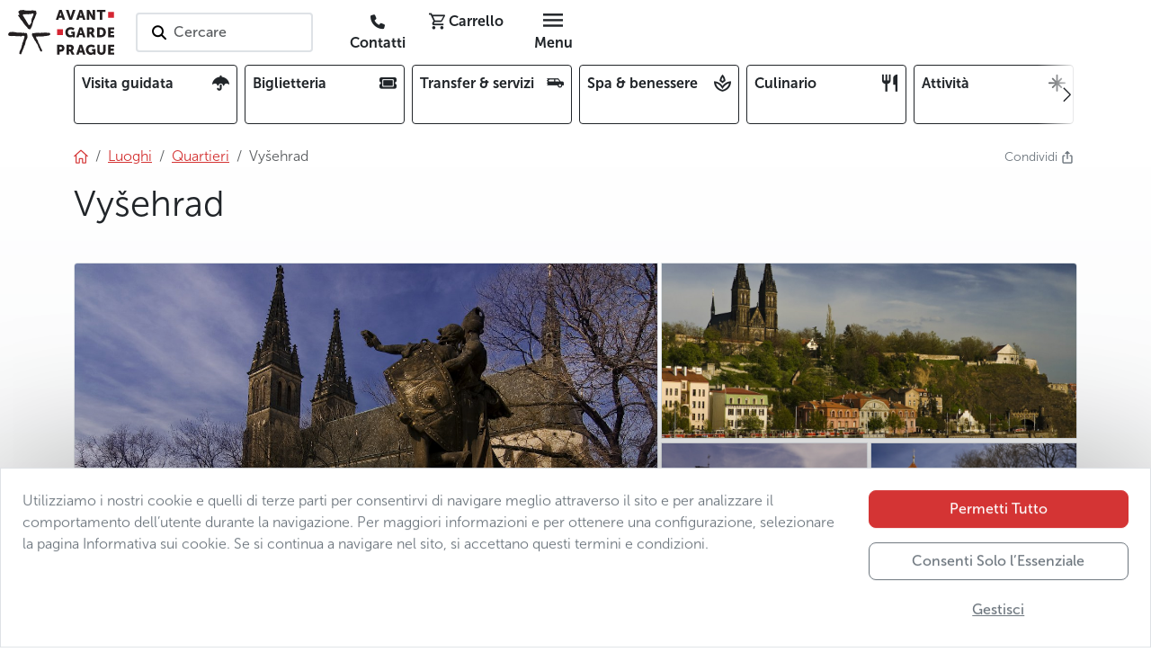

--- FILE ---
content_type: text/html; charset=utf-8
request_url: https://www.avantgarde-prague.it/vysehrad/
body_size: 137468
content:
<!DOCTYPE html>







<html lang="it">
    <head>

        

<meta charset="utf-8" />
<meta name="viewport" content="width=device-width, initial-scale=1" />
<meta http-equiv="Content-Type" content="text/html; charset=utf-8" />
<meta property="og:title" content="Vyšehrad" />
<meta property="og:description" content="Vyšehrad è un luogo storico circondato da leggende e una fortezza barocca che ospita la basilica di San Pietro e Paolo e il Pantheon. Godetevi la tranquillità, il verde e la magnifica vista su Praga!" />
<meta property="og:url" content="https://www.avantgarde-prague.it/vysehrad/" />
<meta property="og:type" content="website" />

      
            
            
            
            <meta property="og:image" content="/media/filer_public_thumbnails/filer_public/d9/41/d9414e27-0d05-4f4d-8dfa-333187a22822/main_picture_1_vysehrad_district_prague.jpg__1200x630_q85_crop_subsampling-2.jpg" />
            <meta name="twitter:image" content="/media/filer_public_thumbnails/filer_public/d9/41/d9414e27-0d05-4f4d-8dfa-333187a22822/main_picture_1_vysehrad_district_prague.jpg__1200x630_q85_crop_subsampling-2.jpg" />
            <meta property="og:image:type" content="image/jpeg" />
            <meta property="og:image:width" content="1200" />
            <meta property="og:image:height" content="630" />
      

<meta property="og:site_name" content="AGP" />
<meta name="twitter:card" content="summary" />
<meta name="twitter:site" content="124188098" />
<meta name="twitter:title" content="Vyšehrad" />
<meta name="twitter:description" content="Vyšehrad è un luogo storico circondato da leggende e una fortezza barocca che ospita la basilica di San Pietro e Paolo e il Pantheon. Godetevi la tranquillità, il verde e la magnifica vista su Praga!" />
<meta name="twitter:creator" content="124188098" />
<meta name="description" content="Vyšehrad è un luogo storico circondato da leggende e una fortezza barocca che ospita la basilica di San Pietro e Paolo e il Pantheon. Godetevi la tranquillità, il verde e la magnifica vista su Praga!" />
<meta property="article:published_time" content="2023-11-30T01:17:29.514560" />
<meta property="article:modified_time" content="2025-12-18T13:13:59.220058" />
<meta property="fb:admins" content="285747413387" />
<link rel="canonical" href="https://www.avantgarde-prague.it/vysehrad/" />
<meta name="robots" content="index, follow" />
<!-- Analytics -->

<meta name="page-template" content="AGP place">

<meta name="page-category" content="CONTENT - Places - Prague neighbourhoods">

<!-- End Analytics -->

      <!-- Google Tag Manager -->
      <script src="//www.googletagmanager.com/gtm.js?id=GTM-WTQ36DT3"></script>
      <script>
            window.dataLayer = window.dataLayer || [];
            function gtag(){dataLayer.push(arguments);}

            gtag('js', new Date())

            
            gtag('consent', 'default', {
            'ad_storage': 'denied',
            'ad_user_data': 'denied',
            'ad_personalization': 'denied',
            'analytics_storage': 'denied'
            })
            gtag('config', 'GTM-WTQ36DT3')

            console.info('GTM loaded')
      </script>
      <!-- End Google Tag Manager -->



      <link rel="shortcut icon" href="/static/agp/imgs/logo/icon.78705ef17b1c.png" type="image/png" />





        <title>
            
                Vyšehrad | Avantgarde Prague
            
        </title>
        
        

        
        
        <link rel="stylesheet" href="/static/assets/main_scss-DSGwnYZd.994f32d72387.css" />
<script type="module" crossorigin="" src="/static/assets/main_scss-FWZ5sSO2.2f59b8fd7933.js"></script>
        <script nomodule="" crossorigin="" src="/static/assets/main_scss-legacy-Bpz2J3Pk.67f939b6c93c.js"></script>
        <script nomodule="" crossorigin="" src="/static/assets/typewriter-legacy-DjjueP09.3a1dc6e5de4d.js"></script>
        
        
        
        
    </head>
    
    <body 
          
          data-public-api-url="https://agp.core.mancub.io/api/v2"
          data-public-static-url="/static/"
          data-sentry-environment="production"
          >
        
        <!--[if lte IE 9]>
        <p class="browserupgrade">You are using an <strong>outdated</strong> browser. Please <a href="http://browsehappy.com/">upgrade your browser</a> to improve your experience and security.</p>
        <![endif]-->
        
        
            <!-- Google Tag Manager (noscript) -->
            <noscript>
                <iframe src="https://www.googletagmanager.com/ns.html?id=GTM-WTQ36DT3" height="0" width="0" style="display:none; visibility:hidden"></iframe>
            </noscript>
            <!-- End Google Tag Manager (noscript) -->
        
        
        <header id="header" class="mb-2 bg-white">
            <div class="container px-0 px-sm-2">

                

<nav class="row gx-0 align-items-center">
    <div class="menu-btn col d-md-none">
        <button id="menu-btn" class="btn h-100" aria-label="Toggle navigation" data-bs-toggle="offcanvas" data-bs-target="#full_menu" aria-controls="full_menu" data-qa-class="fullMenuButton">
            <i class="nf nf-md-menu icon"></i>
        </button>
        
    </div>
    <div class="logo w-auto">
        
            <h2>Avantgarde Prague</h2>
        
        <a class="navbar-logo" href="/">
            <img src="/static/agp/imgs/logo/logo.e001885c0a40.svg" width="120" height="50" alt="logo Avantgarde Prague" class="logo">
        </a>
    </div>
    <div id="navigation_search" class="search col px-4 d-none d-md-block">
        <button class="border border-2 rounded bg-white text-start text-nowrap py-2 ps-3 pe-5 search-on-click">
            <i class="nf nf-fa-search icon pe-none pe-1"></i>
            <span class="fw-semibold text-muted">Cercare</span>
        </button>
    </div>
    <div class="buttons col d-flex justify-content-end">
        
        
        
        <a href="/contatti/" class="rounded btn ms-1 d-none d-md-inline" data-qa-id="contactLink"><i class="nf nf-fa-phone"></i> <span class="d-none d-lg-inline fw-bold">Contatti</span></a>
        <!-- this is only placeholder! real component is mounted by vue -->
        <div id="mini_basket" class="me-1">
            <button class="rounded btn position-relative">
                <i class="nf nf-md-cart_outline"></i>
                <span class="d-none d-lg-inline fw-bold">Carrello</span>
            </button>
        </div>
        <div class="menu-btn">
            <button class="d-none d-md-inline-block rounded btn ms-1" data-bs-toggle="offcanvas" data-bs-target="#full_menu" aria-controls="full_menu" data-qa-class="fullMenuButton">
                <i class="nf nf-md-menu icon"></i> <span class="d-none d-lg-inline fw-bold">Menu</span>
            </button>
        </div>
    </div>
</nav>


            </div>
        </header>
        <div class="container">

            


<div class="overflow-hidden w-100 mb-4">
    <div class="card-menu-swiper position-relative">
        <div class="swiper-wrapper row gx-2 flex-nowrap" data-qa-id="topCardMenu">
            
            
                <div class="col-2 swiper-slide-mancub">
                    <a class="card-item d-flex justify-content-between border border-dark rounded text-dark text-decoration-none p-2 h-100 overflow-hidden"
                       
                       href="/visita-guidata/">
                        <span class="fw-bold pe-2 overflow-hidden">Visita guidata</span>
                        <i class="nf nf-fa-umbrella ps-1 pb-1 rounded"></i>
                    </a>
                </div>
            
                <div class="col-2 swiper-slide-mancub">
                    <a class="card-item d-flex justify-content-between border border-dark rounded text-dark text-decoration-none p-2 h-100 overflow-hidden"
                       
                       href="/biglietteria/">
                        <span class="fw-bold pe-2 overflow-hidden">Biglietteria</span>
                        <i class="nf nf-fa-ticket ps-1 pb-1 rounded"></i>
                    </a>
                </div>
            
                <div class="col-2 swiper-slide-mancub">
                    <a class="card-item d-flex justify-content-between border border-dark rounded text-dark text-decoration-none p-2 h-100 overflow-hidden"
                       
                       href="/transfer-servizi/">
                        <span class="fw-bold pe-2 overflow-hidden">Transfer & servizi</span>
                        <i class="nf nf-md-car_limousine ps-1 pb-1 rounded"></i>
                    </a>
                </div>
            
                <div class="col-2 swiper-slide-mancub">
                    <a class="card-item d-flex justify-content-between border border-dark rounded text-dark text-decoration-none p-2 h-100 overflow-hidden"
                       
                       href="/spa-benessere/">
                        <span class="fw-bold pe-2 overflow-hidden">Spa & benessere</span>
                        <i class="nf nf-md-spa_outline ps-1 pb-1 rounded"></i>
                    </a>
                </div>
            
                <div class="col-2 swiper-slide-mancub">
                    <a class="card-item d-flex justify-content-between border border-dark rounded text-dark text-decoration-none p-2 h-100 overflow-hidden"
                       
                       href="/culinario/">
                        <span class="fw-bold pe-2 overflow-hidden">Culinario</span>
                        <i class="nf nf-md-silverware_fork_knife ps-1 pb-1 rounded"></i>
                    </a>
                </div>
            
                <div class="col-2 swiper-slide-mancub">
                    <a class="card-item d-flex justify-content-between border border-dark rounded text-dark text-decoration-none p-2 h-100 overflow-hidden"
                       
                       href="/attivita/">
                        <span class="fw-bold pe-2 overflow-hidden">Attività</span>
                        <i class="nf nf-oct-north_star ps-1 pb-1 rounded"></i>
                    </a>
                </div>
            
                <div class="col-2 swiper-slide-mancub">
                    <a class="card-item d-flex justify-content-between border border-dark rounded text-dark text-decoration-none p-2 h-100 overflow-hidden"
                       
                       href="/natale-e-capodanno-a-praga/">
                        <span class="fw-bold pe-2 overflow-hidden">Natale e Capodanno</span>
                        <i class="nf nf-fa-snowflake_o ps-1 pb-1 rounded"></i>
                    </a>
                </div>
            
            <div class="col-2 swiper-slide-mancub">
                <button class="card-item d-flex justify-content-between border border-dark rounded text-dark text-decoration-none p-2 h-100 w-100 text-start"
                        data-bs-toggle="offcanvas"
                        data-bs-target="#full_menu"
                        aria-controls="full_menu">
                    <span class="fw-bold pe-2">Offerta completa</span><i class="nf nf-md-dots_horizontal"></i>
                </button>
            </div>
        </div>
        <button class="btn-prev btn btn-swiper-gradient ps-1 pe-4 h-100 position-absolute top-0 start-0 z-2 d-flex align-items-center justify-content-center"
                disabled>
            <i class="nf nf-cod-chevron_left"></i>
        </button>
        <button class="btn-next btn btn-swiper-gradient ps-4 pe-1 h-100 position-absolute top-0 end-0 z-2 d-flex align-items-center justify-content-center" disabled>
            <i class="nf nf-cod-chevron_right"></i>
        </button>
    </div>
</div>



        </div>
        
        
                <div class="container">
                    <div class="d-flex justify-content-between">

                        <!-- breadcrumb start -->



<nav aria-label="breadcrumb"><ol class="breadcrumb my-0"><li class="breadcrumb-item"><a href="/"><i class="nf nf-cod-home"></i></a></li><li class="breadcrumb-item d-none d-md-inline-block"><a href="/luoghi/"><span >Luoghi</span></a></li><li class="breadcrumb-item d-md-none">
                        …
                    </li><li class="breadcrumb-item parent"><a href="/quartieri/" class="text-decoration-none"><span class="text-decoration-underline">Quartieri</span></a></li><li class="breadcrumb-item active d-none d-md-inline-block">
                            
                            Vyšehrad
                        </li></ol></nav>
<!-- breadcrumb end -->

                        

<div class="dropdown ms-3">
    <a class="text-secondary text-decoration-none small" href="#" title="Condividi"  data-bs-toggle="dropdown" aria-expanded="false">
        <span class="d-inline-block">Condividi&nbsp;<i class="nf nf-oct-share me-1"></i></span>
    </a>
    <ul class="dropdown-menu shadow">
        <li>
            <a class="dropdown-item p-3"
               target="_blank"
               href="mailto:?subject=Guardate quali cose interessanti ho trovato sul sito web di Avantgarde Prague&amp;body=Vyšehrad%0Ahttps%3A%2F%2Fwww.avantgarde-prague.it%2Fvysehrad%2F"><i class="nf nf-md-email_outline me-2"></i>E-mail</a>
        </li>
        <li>
            <button class="dropdown-item p-3" onclick="navigator.clipboard.writeText('https://www.avantgarde-prague.it/vysehrad/');">
                <i class="nf nf-oct-link me-2"></i>Copy link
            </button>
        </li>
        <li>
            <a class="dropdown-item p-3" target="_blank" href="https://www.facebook.com/sharer/sharer.php?u=https%3A%2F%2Fwww.avantgarde-prague.it%2Fvysehrad%2F"><i class="nf nf-fa-facebook me-2"></i>Condividi su Facebook</a>
        </li>
        <li>
            <a class="dropdown-item p-3" target="_blank" href="https://twitter.com/share?text=Vyšehrad&amp;url=https%3A%2F%2Fwww.avantgarde-prague.it%2Fvysehrad%2F"><i class="nf nf-cod-twitter me-2"></i>Condividi su Twitter / X</a>
        </li>
        <li>
            <a class="dropdown-item p-3" target="_blank" href="whatsapp://send?text=https%3A%2F%2Fwww.avantgarde-prague.it%2Fvysehrad%2F" data-action="share/whatsapp/share"><i class="nf nf-fa-whatsapp me-2"></i>Condividi su WhatsApp</a>
        </li>
    </ul>
</div>


                    </div>
                </div>
        
        
        
    <div class="pb-5 bg-light-gradient">
        <div class="container">
            <div class="d-flex justify-content-between align-items-center py-3">
                
                <div>
                    <h1 class="">Vyšehrad</h1>
                </div>
                <div>
                    
                        
                    
                </div>
            </div>
            <div class="d-flex justify-content-between">
                
                    
                

                
                    
                
                
            </div>
            <div class="mt-3 position-relative">
                <div class="position-absolute top-0 start-0 h-100 w-100 pe-none z-3">
                    <div class="p-2 d-flex justify-content-between">
                        <div>
                            
                            
                            
                            
                            
                            
                        </div>
                        <div>
                            
                            
                            
                            
                        </div>
                    </div>
                </div>

                


    <div class="gallery js-gallery position-relative">
        <div class="row g-0 h-100">
            
                
                
                
                
                
                
                    <div class="col-12 rounded-top-start col-sm-7 h-100">
                        <a href="/media/filer_public_thumbnails/filer_public/a9/86/a9860755-974e-49d1-83bd-6c658bbae46e/14_vysehrad_district_prague.jpg__1280x1024_q85_subsampling-2.jpg"
                            title="Le quartier de Vyšehrad"
                            data-pswp-width="1200"
                            data-pswp-height="850"
                            data-cropped="true"
                            data-src="/media/filer_public_thumbnails/filer_public/a9/86/a9860755-974e-49d1-83bd-6c658bbae46e/14_vysehrad_district_prague.jpg__1280x1024_q85_subsampling-2.jpg"
                            
                            srcset="/media/filer_public_thumbnails/filer_public/a9/86/a9860755-974e-49d1-83bd-6c658bbae46e/14_vysehrad_district_prague.jpg__1280x1024_q85_subsampling-2.jpg 1200w, /media/filer_public_thumbnails/filer_public/a9/86/a9860755-974e-49d1-83bd-6c658bbae46e/14_vysehrad_district_prague.jpg__700x400_q85_crop_subsampling-2.jpg 700w"
                            
                            data-srcset="/media/filer_public_thumbnails/filer_public/a9/86/a9860755-974e-49d1-83bd-6c658bbae46e/14_vysehrad_district_prague.jpg__1280x1024_q85_subsampling-2.jpg 1200w"
                            target="_blank"
                            class="primary-img position-relative d-flex h-100 w-100 overflow-hidden z-2 rounded-top-start rounded-top-end rounded-bottom-start rounded-bottom-end rounded-sm-top-end-none rounded-sm-bottom-end-none">
                            <div class="hidden-caption-content" style="display: none;">
                                Le quartier de Vyšehrad
                                
                            </div>
                            <div class="h-100 w-100 overflow-hidden">
                                <picture class="thumb">
                                    <img src="/media/filer_public_thumbnails/filer_public/a9/86/a9860755-974e-49d1-83bd-6c658bbae46e/14_vysehrad_district_prague.jpg__1280x1024_q85_subsampling-2.jpg"
                                         
                                         
                                         srcset="/media/filer_public_thumbnails/filer_public/a9/86/a9860755-974e-49d1-83bd-6c658bbae46e/14_vysehrad_district_prague.jpg__1280x1024_q85_subsampling-2.jpg 1200w, /media/filer_public_thumbnails/filer_public/a9/86/a9860755-974e-49d1-83bd-6c658bbae46e/14_vysehrad_district_prague.jpg__700x400_q85_crop_subsampling-2.jpg 700w"
                                         
                                         alt="14 Vysehrad district Prague"
                                         title="Le quartier de Vyšehrad"
                                         class="border rounded-top-start rounded-top-end rounded-bottom-start rounded-bottom-end rounded-sm-top-end-none rounded-sm-bottom-end-none"
                                         width="700"
                                         height="400"
                                         style="object-position: 50% 50%">
                                </picture>
                            </div>
                        </a>
                    </div>
                
                
                    
                    
                
                
            
                
                
                
                
                
                
                
                    <div class="col-5 d-none d-sm-flex h-100 row g-0">
                
                    
                        <div class="col-12 d-none d-sm-flex h-50">
                            <a href="/media/filer_public_thumbnails/filer_public/de/d5/ded56704-07d0-4734-bc9d-40e270fb9897/1_vysehrad_district_prague.jpg__1280x1024_q85_subsampling-2.jpg"
                                title="Le quartier de Vyšehrad"
                                class="position-relative d-flex h-100 w-100 overflow-hidden z-2 rounded-top-end"
                                data-pswp-width="1200"
                                data-pswp-height="800"
                                data-cropped="true"
                                data-src="/media/filer_public_thumbnails/filer_public/de/d5/ded56704-07d0-4734-bc9d-40e270fb9897/1_vysehrad_district_prague.jpg__1280x1024_q85_subsampling-2.jpg"
                                data-srcset="/media/filer_public_thumbnails/filer_public/de/d5/ded56704-07d0-4734-bc9d-40e270fb9897/1_vysehrad_district_prague.jpg__1280x1024_q85_subsampling-2.jpg 1200w,
                                            /media/filer_public_thumbnails/filer_public/de/d5/ded56704-07d0-4734-bc9d-40e270fb9897/1_vysehrad_district_prague.jpg__700x400_q85_crop_subsampling-2.jpg 700w"
                                target="_blank">
                                <div class="hidden-caption-content" style="display: none;">
                                    Le quartier de Vyšehrad
                                    
                                </div> 
                                <div class="h-100 w-100 overflow-hidden">
                                    <picture class="thumb">
                                        <img src="/media/filer_public_thumbnails/filer_public/de/d5/ded56704-07d0-4734-bc9d-40e270fb9897/1_vysehrad_district_prague.jpg__1280x1024_q85_subsampling-2.jpg"
                                                srcset="/media/filer_public_thumbnails/filer_public/de/d5/ded56704-07d0-4734-bc9d-40e270fb9897/1_vysehrad_district_prague.jpg__1280x1024_q85_subsampling-2.jpg 1200w,
                                                        /media/filer_public_thumbnails/filer_public/de/d5/ded56704-07d0-4734-bc9d-40e270fb9897/1_vysehrad_district_prague.jpg__700x400_q85_crop_subsampling-2.jpg 700w"
                                                alt="1 Vysehrad district Prague"
                                                title="Le quartier de Vyšehrad"
                                                class="border  rounded-top-end"
                                                width="700"
                                                height="400"
                                                style="object-position: 50% 50%">
                                    </picture>
                                </div>
                            </a>
                        </div>
                    
                    
                
                
            
                
                
                
                
                
                
                
                    
                        <div class="col-12 col-sm-6 d-none d-sm-flex h-50">
                            <a href="/media/filer_public_thumbnails/filer_public/2e/34/2e34d63f-2cb8-49fa-9489-6ca0ea9ce3df/6_vysehrad_district_prague.jpg__1280x1024_q85_subsampling-2.jpg"
                                title="Le quartier de Vyšehrad"
                                class="position-relative d-flex h-100 w-100 overflow-hidden z-2"
                                data-pswp-width="1200"
                                data-pswp-height="800"
                                data-cropped="true"
                                data-src="/media/filer_public_thumbnails/filer_public/2e/34/2e34d63f-2cb8-49fa-9489-6ca0ea9ce3df/6_vysehrad_district_prague.jpg__1280x1024_q85_subsampling-2.jpg"
                                data-srcset="/media/filer_public_thumbnails/filer_public/2e/34/2e34d63f-2cb8-49fa-9489-6ca0ea9ce3df/6_vysehrad_district_prague.jpg__1280x1024_q85_subsampling-2.jpg 1200w,
                                            /media/filer_public_thumbnails/filer_public/2e/34/2e34d63f-2cb8-49fa-9489-6ca0ea9ce3df/6_vysehrad_district_prague.jpg__700x400_q85_crop_subsampling-2.jpg 700w"
                                target="_blank">
                                <div class="hidden-caption-content" style="display: none;">
                                    Le quartier de Vyšehrad
                                    
                                </div> 
                                <div class="h-100 w-100 overflow-hidden">
                                    <picture class="thumb">
                                        <img src="/media/filer_public_thumbnails/filer_public/2e/34/2e34d63f-2cb8-49fa-9489-6ca0ea9ce3df/6_vysehrad_district_prague.jpg__1280x1024_q85_subsampling-2.jpg"
                                                srcset="/media/filer_public_thumbnails/filer_public/2e/34/2e34d63f-2cb8-49fa-9489-6ca0ea9ce3df/6_vysehrad_district_prague.jpg__1280x1024_q85_subsampling-2.jpg 1200w,
                                                        /media/filer_public_thumbnails/filer_public/2e/34/2e34d63f-2cb8-49fa-9489-6ca0ea9ce3df/6_vysehrad_district_prague.jpg__700x400_q85_crop_subsampling-2.jpg 700w"
                                                alt="6 Vysehrad district Prague"
                                                title="Le quartier de Vyšehrad"
                                                class="border "
                                                width="700"
                                                height="400"
                                                style="object-position: 50% 50%">
                                    </picture>
                                </div>
                            </a>
                        </div>
                    
                    
                
                
            
                
                
                
                
                
                
                
                    
                    
                        <div class="col-12 col-sm-6 d-none d-sm-flex h-50">
                            <a href="/media/filer_public_thumbnails/filer_public/08/8d/088d16c2-3638-4703-9d45-daaf143e1d2f/3_vysehrad_district_prague.jpg__1280x1024_q85_subsampling-2.jpg"
                                title="Le quartier de Vyšehrad"
                                class="position-relative d-flex h-100 w-100 overflow-hidden z-2 rounded-bottom-end"
                                data-pswp-width="1200"
                                data-pswp-height="794"
                                data-cropped="true"
                                data-src="/media/filer_public_thumbnails/filer_public/08/8d/088d16c2-3638-4703-9d45-daaf143e1d2f/3_vysehrad_district_prague.jpg__1280x1024_q85_subsampling-2.jpg"
                                data-srcset="/media/filer_public_thumbnails/filer_public/08/8d/088d16c2-3638-4703-9d45-daaf143e1d2f/3_vysehrad_district_prague.jpg__1280x1024_q85_subsampling-2.jpg 1200w,
                                            /media/filer_public_thumbnails/filer_public/08/8d/088d16c2-3638-4703-9d45-daaf143e1d2f/3_vysehrad_district_prague.jpg__700x400_q85_crop_subsampling-2.jpg 700w"
                                target="_blank">
                                <div class="hidden-caption-content" style="display: none;">
                                    Le quartier de Vyšehrad
                                    
                                </div>
                                <div class="h-100 w-100 overflow-hidden">
                                    <picture class="thumb">
                                        <img src="/media/filer_public_thumbnails/filer_public/08/8d/088d16c2-3638-4703-9d45-daaf143e1d2f/3_vysehrad_district_prague.jpg__1280x1024_q85_subsampling-2.jpg"
                                                srcset="/media/filer_public_thumbnails/filer_public/08/8d/088d16c2-3638-4703-9d45-daaf143e1d2f/3_vysehrad_district_prague.jpg__1280x1024_q85_subsampling-2.jpg 1200w,
                                                        /media/filer_public_thumbnails/filer_public/08/8d/088d16c2-3638-4703-9d45-daaf143e1d2f/3_vysehrad_district_prague.jpg__700x400_q85_crop_subsampling-2.jpg 700w"
                                                alt="3 Vysehrad district Prague"
                                                title="Le quartier de Vyšehrad"
                                                class="border rounded-bottom-end"
                                                width="700"
                                                height="400"
                                                style="object-position: 50% 50%">
                                    </picture>
                                </div>
                            </a>
                        </div>
                    
                
                    </div>
                
                
            
                
                
                
                
                
                
                
                    
                    
                
                
                    <a href="/media/filer_public_thumbnails/filer_public/44/dd/44dd6ed9-3c9d-437c-923a-e5f6c1949765/9_vysehrad_district_prague.jpg__1280x1024_q85_subsampling-2.jpg"
                       title="Le quartier de Vyšehrad"
                       alt="9 Vysehrad district Prague"
                       data-pswp-width="692"
                       data-pswp-height="1024"
                       data-src="/media/filer_public_thumbnails/filer_public/44/dd/44dd6ed9-3c9d-437c-923a-e5f6c1949765/9_vysehrad_district_prague.jpg__1280x1024_q85_subsampling-2.jpg"
                       class="visually-hidden">
                        <div class="hidden-caption-content" style="display: none;">
                            Le quartier de Vyšehrad
                            
                        </div>
                        photo 5</a>
                
            
                
                
                
                
                
                
                
                    
                    
                
                
                    <a href="/media/filer_public_thumbnails/filer_public/67/d8/67d8c80c-c1be-43ca-ba3b-1a461d447ed8/4_vysehrad_district_prague.jpg__1280x1024_q85_subsampling-2.jpg"
                       title="Le quartier de Vyšehrad"
                       alt="4 Vysehrad district Prague"
                       data-pswp-width="683"
                       data-pswp-height="1024"
                       data-src="/media/filer_public_thumbnails/filer_public/67/d8/67d8c80c-c1be-43ca-ba3b-1a461d447ed8/4_vysehrad_district_prague.jpg__1280x1024_q85_subsampling-2.jpg"
                       class="visually-hidden">
                        <div class="hidden-caption-content" style="display: none;">
                            Le quartier de Vyšehrad
                            
                        </div>
                        photo 6</a>
                
            
                
                
                
                
                
                
                
                    
                    
                
                
                    <a href="/media/filer_public_thumbnails/filer_public/e8/44/e8445f07-fc56-4efd-8faa-ed69742c7d4f/16_vysehrad_district_prague.jpg__1280x1024_q85_subsampling-2.jpg"
                       title="Le quartier de Vyšehrad"
                       alt="16 Vysehrad district Prague"
                       data-pswp-width="658"
                       data-pswp-height="1024"
                       data-src="/media/filer_public_thumbnails/filer_public/e8/44/e8445f07-fc56-4efd-8faa-ed69742c7d4f/16_vysehrad_district_prague.jpg__1280x1024_q85_subsampling-2.jpg"
                       class="visually-hidden">
                        <div class="hidden-caption-content" style="display: none;">
                            Le quartier de Vyšehrad
                            
                        </div>
                        photo 7</a>
                
            
                
                
                
                
                
                
                
                    
                    
                
                
                    <a href="/media/filer_public_thumbnails/filer_public/89/03/890395aa-e471-448b-8df3-debc74c7d462/12_vysehrad_district_prague.jpg__1280x1024_q85_subsampling-2.jpg"
                       title="Le quartier de Vyšehrad"
                       alt="12 Vysehrad district Prague"
                       data-pswp-width="676"
                       data-pswp-height="1024"
                       data-src="/media/filer_public_thumbnails/filer_public/89/03/890395aa-e471-448b-8df3-debc74c7d462/12_vysehrad_district_prague.jpg__1280x1024_q85_subsampling-2.jpg"
                       class="visually-hidden">
                        <div class="hidden-caption-content" style="display: none;">
                            Le quartier de Vyšehrad
                            
                        </div>
                        photo 8</a>
                
            
                
                
                
                
                
                
                
                    
                    
                
                
                    <a href="/media/filer_public_thumbnails/filer_public/c9/50/c9501e14-9fe0-41e5-9a75-dfd05df4fe5a/8_vysehrad_district_prague.jpg__1280x1024_q85_subsampling-2.jpg"
                       title="Le quartier de Vyšehrad"
                       alt="8 Vysehrad district Prague"
                       data-pswp-width="1200"
                       data-pswp-height="800"
                       data-src="/media/filer_public_thumbnails/filer_public/c9/50/c9501e14-9fe0-41e5-9a75-dfd05df4fe5a/8_vysehrad_district_prague.jpg__1280x1024_q85_subsampling-2.jpg"
                       class="visually-hidden">
                        <div class="hidden-caption-content" style="display: none;">
                            Le quartier de Vyšehrad
                            
                        </div>
                        photo 9</a>
                
            
                
                
                
                
                
                
                
                    
                    
                
                
                    <a href="/media/filer_public_thumbnails/filer_public/a8/68/a868d628-10d7-4775-85a4-677cdb6471fa/17_vysehrad_district_prague.jpg__1280x1024_q85_subsampling-2.jpg"
                       title="Le quartier de Vyšehrad"
                       alt="17 Vysehrad district Prague"
                       data-pswp-width="683"
                       data-pswp-height="1024"
                       data-src="/media/filer_public_thumbnails/filer_public/a8/68/a868d628-10d7-4775-85a4-677cdb6471fa/17_vysehrad_district_prague.jpg__1280x1024_q85_subsampling-2.jpg"
                       class="visually-hidden">
                        <div class="hidden-caption-content" style="display: none;">
                            Le quartier de Vyšehrad
                            
                        </div>
                        photo 10</a>
                
            
                
                
                
                
                
                
                
                    
                    
                
                
                    <a href="/media/filer_public_thumbnails/filer_public/16/ee/16ee766e-b69a-4f49-85de-22187b54fb78/15_vysehrad_district_prague.jpg__1280x1024_q85_subsampling-2.jpg"
                       title="Le quartier de Vyšehrad"
                       alt="15 Vysehrad district Prague"
                       data-pswp-width="667"
                       data-pswp-height="1024"
                       data-src="/media/filer_public_thumbnails/filer_public/16/ee/16ee766e-b69a-4f49-85de-22187b54fb78/15_vysehrad_district_prague.jpg__1280x1024_q85_subsampling-2.jpg"
                       class="visually-hidden">
                        <div class="hidden-caption-content" style="display: none;">
                            Le quartier de Vyšehrad
                            
                        </div>
                        photo 11</a>
                
            
                
                
                
                
                
                
                
                    
                    
                
                
                    <a href="/media/filer_public_thumbnails/filer_public/9b/d2/9bd20a0f-8a21-4a2f-a0ef-0d0667259de2/18_vysehrad_district_prague.jpg__1280x1024_q85_subsampling-2.jpg"
                       title="Le quartier de Vyšehrad"
                       alt="18 Vysehrad district Prague"
                       data-pswp-width="658"
                       data-pswp-height="1024"
                       data-src="/media/filer_public_thumbnails/filer_public/9b/d2/9bd20a0f-8a21-4a2f-a0ef-0d0667259de2/18_vysehrad_district_prague.jpg__1280x1024_q85_subsampling-2.jpg"
                       class="visually-hidden">
                        <div class="hidden-caption-content" style="display: none;">
                            Le quartier de Vyšehrad
                            
                        </div>
                        photo 12</a>
                
            
                
                
                
                
                
                
                
                    
                    
                
                
                    <a href="/media/filer_public_thumbnails/filer_public/e3/2e/e32e6095-5563-49d7-a256-e3c9bf3c7709/19_vysehrad_district_prague.jpg__1280x1024_q85_subsampling-2.jpg"
                       title="Le quartier de Vyšehrad"
                       alt="19 Vysehrad district Prague"
                       data-pswp-width="670"
                       data-pswp-height="1024"
                       data-src="/media/filer_public_thumbnails/filer_public/e3/2e/e32e6095-5563-49d7-a256-e3c9bf3c7709/19_vysehrad_district_prague.jpg__1280x1024_q85_subsampling-2.jpg"
                       class="visually-hidden">
                        <div class="hidden-caption-content" style="display: none;">
                            Le quartier de Vyšehrad
                            
                        </div>
                        photo 13</a>
                
            
                
                
                
                
                
                
                
                    
                    
                
                
                    <a href="/media/filer_public_thumbnails/filer_public/28/22/28227ecf-91e9-4356-8c60-31a28d4cbb7d/7_vysehrad_district_prague.jpg__1280x1024_q85_subsampling-2.jpg"
                       title="Le quartier de Vyšehrad"
                       alt="7 Vysehrad district Prague"
                       data-pswp-width="1200"
                       data-pswp-height="788"
                       data-src="/media/filer_public_thumbnails/filer_public/28/22/28227ecf-91e9-4356-8c60-31a28d4cbb7d/7_vysehrad_district_prague.jpg__1280x1024_q85_subsampling-2.jpg"
                       class="visually-hidden">
                        <div class="hidden-caption-content" style="display: none;">
                            Le quartier de Vyšehrad
                            
                        </div>
                        photo 14</a>
                
            
                
                
                
                
                
                
                
                    
                    
                
                
                    <a href="/media/filer_public_thumbnails/filer_public/6d/58/6d58710d-e027-4ccf-a34d-533424fc374f/11_vysehrad_district_prague.jpg__1280x1024_q85_subsampling-2.jpg"
                       title="Le quartier de Vyšehrad"
                       alt="11 Vysehrad district Prague"
                       data-pswp-width="1200"
                       data-pswp-height="800"
                       data-src="/media/filer_public_thumbnails/filer_public/6d/58/6d58710d-e027-4ccf-a34d-533424fc374f/11_vysehrad_district_prague.jpg__1280x1024_q85_subsampling-2.jpg"
                       class="visually-hidden">
                        <div class="hidden-caption-content" style="display: none;">
                            Le quartier de Vyšehrad
                            
                        </div>
                        photo 15</a>
                
            
                
                
                
                
                
                
                
                    
                    
                
                
                    <a href="/media/filer_public_thumbnails/filer_public/95/f8/95f8494c-3164-49af-b1a0-6bfa7a0e7219/10_vysehrad_district_prague.jpg__1280x1024_q85_subsampling-2.jpg"
                       title="Le quartier de Vyšehrad"
                       alt="10 Vysehrad district Prague"
                       data-pswp-width="1200"
                       data-pswp-height="800"
                       data-src="/media/filer_public_thumbnails/filer_public/95/f8/95f8494c-3164-49af-b1a0-6bfa7a0e7219/10_vysehrad_district_prague.jpg__1280x1024_q85_subsampling-2.jpg"
                       class="visually-hidden">
                        <div class="hidden-caption-content" style="display: none;">
                            Le quartier de Vyšehrad
                            
                        </div>
                        photo 16</a>
                
            
                
                
                
                
                
                
                
                    
                    
                
                
                    <a href="/media/filer_public_thumbnails/filer_public/35/5a/355a48a0-bc5f-47e1-8b08-888741e99c30/2_vysehrad_district_prague.jpg__1280x1024_q85_subsampling-2.jpg"
                       title="Le quartier de Vyšehrad"
                       alt="2 Vysehrad district Prague"
                       data-pswp-width="1200"
                       data-pswp-height="825"
                       data-src="/media/filer_public_thumbnails/filer_public/35/5a/355a48a0-bc5f-47e1-8b08-888741e99c30/2_vysehrad_district_prague.jpg__1280x1024_q85_subsampling-2.jpg"
                       class="visually-hidden">
                        <div class="hidden-caption-content" style="display: none;">
                            Le quartier de Vyšehrad
                            
                        </div>
                        photo 17</a>
                
            
                
                
                
                
                
                
                
                    
                    
                
                
                    <a href="/media/filer_public_thumbnails/filer_public/02/1d/021de931-7e43-4ef3-a9f1-28546429f10c/5_vysehrad_district_prague.jpg__1280x1024_q85_subsampling-2.jpg"
                       title="Image description"
                       alt="5 Vysehrad district Prague"
                       data-pswp-width="1200"
                       data-pswp-height="800"
                       data-src="/media/filer_public_thumbnails/filer_public/02/1d/021de931-7e43-4ef3-a9f1-28546429f10c/5_vysehrad_district_prague.jpg__1280x1024_q85_subsampling-2.jpg"
                       class="visually-hidden">
                        <div class="hidden-caption-content" style="display: none;">
                            Image description
                            
                        </div>
                        photo 18</a>
                
            
                
                
                
                
                
                
                
                    
                    
                
                
                    <a href="/media/filer_public_thumbnails/filer_public/1b/49/1b49bda3-d760-45b1-a11b-d5abe5ea6468/20_vysehrad_district_prague.jpg__1280x1024_q85_subsampling-2.jpg"
                       title="Le quartier de Vyšehrad"
                       alt="20 Vysehrad district Prague"
                       data-pswp-width="1200"
                       data-pswp-height="800"
                       data-src="/media/filer_public_thumbnails/filer_public/1b/49/1b49bda3-d760-45b1-a11b-d5abe5ea6468/20_vysehrad_district_prague.jpg__1280x1024_q85_subsampling-2.jpg"
                       class="visually-hidden">
                        <div class="hidden-caption-content" style="display: none;">
                            Le quartier de Vyšehrad
                            
                        </div>
                        photo 19</a>
                
            
        </div>
        <button class="btn btn-dark btn-sm position-absolute bottom-0 start-0 z-2 m-3 fw-semibold shadow pe-none">
            <i class="nf nf-fa-image"></i><span class="mx-1 fw-semibold">Visualizza tutte le foto</span>(19)
        </button>
    </div>



            </div>
            
            
                
            
            
            
    
        <div class="row g-3 mt-0">
            
            
            <div class="col-12 col-md-12 col-lg-4 order-1 order-lg-2">
                
                
                
                
                
                    <div class="bg-white rounded border p-3 p-md-4 h-100">
                        <div class="markdown-container">
            
        </div>
                        

                            


    
        
        <div class="text-expand" style="height: 45ex;">
            <div class="expand-wrapper">
                <div class="expand-content">
                
                <div class="markdown-container">
            <p>Vyšehrad è la controparte storica e mitica del <a href="/il-castello-di-praga/" title="Il Castello di Praga">Castello di Praga</a>. Proprio qui sono situate le più antiche leggende ceche, tra cui la leggenda di Horymír, che si salvò saltando con il suo cavallo Šemík da una roccia ripida nel fiume. Al regno dell'imperatore Carlo IV l'antica residenza reale divenne un capitolo della chiesa che era una controparte simbolica al potere secolare. Questo ruolo diventò fatale durante le guerre degli Husiti, in quanto lì fu diretto uno degli attacchi più devastanti dei ribelli Husiti. Il castello rovinato poi durante i&nbsp;secoli deteriorava. Fino al XVII secolo divenne una fortezza barocca massiccia. La ristrutturazione per gli scopi militari ha completato la distruzione dei secoli precedenti, per cui possiamo dire che della forma originale del castello sono rimaste solo le tracce.</p>
<p>Anche queste però sono bastate per rendere Vyšehrad l’oggetto di sogni romantici ed interpretazioni mitiche della storia ceca. Il suo ruolo simbolico nazionale è stato confermato dalla costruzione della basilica neogotica e, in particolare, dalla collocazione del cimitero delle più grandi figure della vita culturale e politica ceca. Vyšehrad ha l'atmosfera di un luogo mitico trasognato fino ad oggi: situato su una roccia sopra la città, immerso nella storia millenaria, che viene rivelata solo a&nbsp;coloro che riescano a&nbsp;calmarsi in modo da poter veramente percepirla.</p>
<p>Un’atmosfera notevole c’è anche nel borgo sotto il castello di Vyšehrad, che, a&nbsp;differenza di altri luoghi magici di Praga, finora è sfuggito all'assalto di troppi visitatori. La via principale, che sale gradualmente verso il cancello barocco, è orlata da case le cui facciate romantiche provengono principalmente dallo scorcio tra il XIX ed il XX secolo. “L'intermezzo cubista” è una tappa completamente unica nella storia del quartiere, durante la quale vi furono costruite alcune case d’affitto e ville cubiste.</p>
<p>I&nbsp;principali monumenti storici:</p>
<p>La tappa più antica della storia di Vyšehrad è rappresentata dalla rotonda di San Martino, con le radici risalenti all’XI secolo. Altri edifici medievali sono stati scoperti grazie agli scavi archeologici in corso già da oltre cento anni. La fortificazione, intrecciata con una rete di corridoi e sale sotterranei (vedere il museo delle casematte) è la struttura più imponente dell’epoca del barocco.</p>
<p>La costruzione della chiesa neo-gotica dei SS. Pietro e Paolo, che purtroppo ha completamente sovrastratificato le tappe più antiche di questa chiesa storica, è il principale atto del XIX secolo. La visita del cimitero nazionale Slavín, dove si trovano notevoli sculture e lapidi artisticamente interessanti, è ugualmente impressionante.</p>
<p>Eccezionali sono le case cubiste in via Neklanova e sul lungofiume sotto Vyšehrad.</p>
<p>Per visitare il sito di Vyšehrad, vi invitiamo a&nbsp;scoprire la nostra <a href="/visita-privata-di-vysehrad/" title="Visita privata di Vyšehrad">visita privata del quartiere</a> con una delle nostre guide che vi farà conoscere meglio l'architettura e la storia di questo luogo straordinario.</p>
        </div>
                
                
                </div>
                <div class="read-more-wrapper position-absolute bottom-0 w-100 d-flex align-items-center justify-content-center pt-5">
                    <button class="btn btn-sm bg-light border fw-bold read-more-btn">Leggi di più</button>
                </div>
                <button class="close btn p-3">
                    <i class="nf nf-md-close"></i>
                </button>
            </div>
            
            <div class="read-less">
                <div class="w-100 d-flex justify-content-center mt-3">
                    <button class="btn btn-sm bg-light border fw-bold read-less-btn">Meno</button>
                </div>
                <div class="expand-void"></div>
            </div>
        </div>
    



                        
                    </div>
                
            </div>
            
                <div class="col-12 col-md-6 col-lg-4 order-2 order-lg-1">

                    

<div class="bg-white rounded border p-3 p-md-4 h-100">
    
    <div>
        
            <div class="d-flex justify-content-between py-2 border-bottom">
                <div class="pe-3">
                    
                    <i class="nf nf-cod-location"></i>&nbsp;Dove
                    
                </div>
                <div class="fw-semibold text-end">Vyšehrad</div>
            </div>
        
        
    </div>
</div>


                </div>
            
            
                <div class="col-12 col-md-6 col-lg-4 order-3 order-lg-3">
                    <div class="rounded border p-3 p-md-4 h-100 bg-white">
                        
                            <h2>Indirizzo</h2>
                            
                                <iframe scrolling="no"
                                        marginheight="0"
                                        marginwidth="0"
                                        src="//maps.google.com/maps?key=AIzaSyCDYI6a783C_A3rTrttVL-1R3lTPOZREhk&amp;q=50.064326,14.419556&amp;hl=fr&amp;z=13&amp;output=embed"
                                        width="100%"
                                        height="200"
                                        frameborder="0"></iframe>
                            
                            <div class="mt-3 row">
                                <div class="col-12 py-2 d-flex align-items-center">
                                    <span class="text-dark fw-bold">
                                        
                                            Vyšehrad
                                            <br>
                                        
                                    </span>
                                </div>
                                
                                    <div class="col-12 py-2 d-flex align-items-center">
                                        <i class="nf nf-oct-location pe-1"></i>
                                        <a href="https://maps.google.com/?q=50.064326,14.419556"
                                           class="text-dark link-arrow hover-underline">
                                            
                                            
                                            
                                            Visualizza sulla mappa
                                        </a>
                                    </div>
                                
                                
                                
                                
                            </div>
                        
                        
                    </div>
                </div>
            
        </div>
    
    
    
        

            




        
    
    
    
    
    
    

            
            
            
            <div data-qa-id="crossReferencePages" data-ga-class="crossReferencePages">
                

                    


    <div class="my-4">
        <h2>Potrebbe anche interessarti</h2>
        <div class="overflow-hidden w-100">
            <div class="category-stripe-swiper position-relative">
                <div class="swiper-wrapper row g-2 flex-nowrap h-100 py-2">
                    

                        <div class="col-9 col-sm-5 col-md-4 col-lg-3 swiper-slide-mancub" data-ga-class="pageCard">
    <div class="listing-item border border-secondary-subtle rounded d-block h-100 text-decoration-none text-dark bg-white position-relative shadow-sm">

        

<div class="picture-section position-relative w-100 bg-secondary-subtle rounded-top" style="height: 250px">
    <picture>
        
            
                
                
                
                
                <source media="(max-width:768px)" srcset="/media/filer_public_thumbnails/filer_public/b5/6e/b56e16e8-23d3-4e8a-9abb-048edeeac4a9/main_picture_1_vysehrad_prague.jpg__532x400_q85_crop_subject_location-375%2C350_subsampling-2.jpg">
                <img src="/media/filer_public_thumbnails/filer_public/b5/6e/b56e16e8-23d3-4e8a-9abb-048edeeac4a9/main_picture_1_vysehrad_prague.jpg__333x250_q85_crop_subject_location-375%2C350_subsampling-2.jpg"
                     alt="main picture 1 Vysehrad Prague"
                     class="w-100 object-fit-cover rounded-top position-absolute z-1"
                     height="250"
                     style="object-position: 31.25% 43.75%">
            
        
    </picture>
    <div class="position-relative pe-none z-2">
        
        
        
        
        
    </div>
    
    
    
    
        <div class="categories text-dark text-uppercase lh-1 position-absolute bottom-0 z-2 ps-1 pt-1 d-flex flex-wrap-reverse pe-none">
            <span class="category-item small-2 fw-bold me-1 mb-1 d-inline-block">Guida privata</span><span class="category-item small-2 fw-bold me-1 mb-1 d-inline-block">Visita guidata</span>
        </div>
    
    
    
    
    
    
</div>
<div class="p-2">
    
    
    <h3 class="fs-6 mb-0">
        
        <a href="/visita-privata-di-vysehrad/" class="stretched-link fw-semibold text-decoration-none text-dark" data-qa-link="page-107">Visita privata di Vyšehrad</a>
    </h3>
    
        
            <div class="d-block d-md-inline-block">
                <span class="text-primary small">
                    <i class="nf nf-cod-star_full fs-6"></i><i class="nf nf-cod-star_full fs-6"></i><i class="nf nf-cod-star_full fs-6"></i><i class="nf nf-cod-star_full fs-6"></i><i class="nf nf-cod-star_full fs-6"></i>
                    
                    
                </span>
            </div>
        
    
    
    
        
            <div class="price mt-2">
                
                
                    <div class="small fw-semibold">
                        <span class="strikethrough price-container " data-agp-amount="113.28 EUR">113.28&nbsp;EUR</span>
                    </div>
                
                
                    <div class="fw-bold text-primary">
                        <span class="price-container " data-agp-amount="101.94 EUR">101.94&nbsp;EUR</span>
                        <small>/ persona (gruppo di 4 persone)</small>
                    </div>
                
            </div>
        
    
</div>


    </div>
</div>


                    

                        <div class="col-9 col-sm-5 col-md-4 col-lg-3 swiper-slide-mancub" data-ga-class="pageCard">
    <div class="listing-item border border-secondary-subtle rounded d-block h-100 text-decoration-none text-dark bg-white position-relative shadow-sm">

        

<div class="picture-section position-relative w-100 bg-secondary-subtle rounded-top" style="height: 250px">
    <picture>
        
            
                
                
                
                
                <source media="(max-width:768px)" srcset="/media/filer_public_thumbnails/filer_public/38/6f/386f5e4e-9607-4431-9e92-91902d685334/main_picture_02_lunch_river_cruise_prague.jpg__532x400_q85_crop_subject_location-868%2C504_subsampling-2.jpg">
                <img src="/media/filer_public_thumbnails/filer_public/38/6f/386f5e4e-9607-4431-9e92-91902d685334/main_picture_02_lunch_river_cruise_prague.jpg__333x250_q85_crop_subject_location-868%2C504_subsampling-2.jpg"
                     alt="main picture 02 Lunch river cruise Prague"
                     class="w-100 object-fit-cover rounded-top position-absolute z-1"
                     height="250"
                     style="object-position: 54.25% 47.19101123595506%">
            
        
    </picture>
    <div class="position-relative pe-none z-2">
        
        
        
        
        
    </div>
    
    
    
    
        <div class="categories text-dark text-uppercase lh-1 position-absolute bottom-0 z-2 ps-1 pt-1 d-flex flex-wrap-reverse pe-none">
            <span class="category-item small-2 fw-bold me-1 mb-1 d-inline-block">Culinario</span>
        </div>
    
    
    
    
    
    
</div>
<div class="p-2">
    
    
    <h3 class="fs-6 mb-0">
        
        <a href="/pranzo-in-crociera-sulla-moldava/" class="stretched-link fw-semibold text-decoration-none text-dark" data-qa-link="page-114">Pranzo in crociera sulla Moldava</a>
    </h3>
    
        
            <div class="d-block d-md-inline-block">
                <span class="text-primary small">
                    <i class="nf nf-cod-star_full fs-6"></i><i class="nf nf-cod-star_full fs-6"></i><i class="nf nf-cod-star_full fs-6"></i><i class="nf nf-cod-star_full fs-6"></i><i class="nf nf-cod-star_empty fs-6"></i>
                    
                    
                </span>
            </div>
        
    
    
    
        
            <div class="price mt-2">
                
                
                
                    <div class="fw-bold ">
                        <span class="price-container " data-agp-amount="51.45 EUR">51.45&nbsp;EUR</span>
                        <small>/ persona</small>
                    </div>
                
            </div>
        
    
</div>


    </div>
</div>


                    

                        <div class="col-9 col-sm-5 col-md-4 col-lg-3 swiper-slide-mancub" data-ga-class="pageCard">
    <div class="listing-item border border-secondary-subtle rounded d-block h-100 text-decoration-none text-dark bg-white position-relative shadow-sm">

        

<div class="picture-section position-relative w-100 bg-secondary-subtle rounded-top" style="height: 250px">
    <picture>
        
            
                
                
                
                
                <source media="(max-width:768px)" srcset="/media/filer_public_thumbnails/filer_public/41/cd/41cd7951-b5ca-43be-9168-60d87c2577d6/3-historic-car-ride-prague.jpg__532x400_q85_crop_subject_location-1144%2C2398_subsampling-2.jpg">
                <img src="/media/filer_public_thumbnails/filer_public/41/cd/41cd7951-b5ca-43be-9168-60d87c2577d6/3-historic-car-ride-prague.jpg__333x250_q85_crop_subject_location-1144%2C2398_subsampling-2.jpg"
                     alt="3 Historic car ride Prague"
                     class="w-100 object-fit-cover rounded-top position-absolute z-1"
                     height="250"
                     style="object-position: 49.014567266495284% 68.51428571428572%">
            
        
    </picture>
    <div class="position-relative pe-none z-2">
        
        
        
        
        
            
                
                    <div>
                        <div class="ribbon ribbon-green text-white px-2 py-1 mt-2 d-inline-block fw-semibold text-nowrap">
                            Offerta speciale
                        </div>
                    </div>
                
        
    </div>
    
    
    
    
        <div class="categories text-dark text-uppercase lh-1 position-absolute bottom-0 z-2 ps-1 pt-1 d-flex flex-wrap-reverse pe-none">
            <span class="category-item small-2 fw-bold me-1 mb-1 d-inline-block">Selezione Avantgarde Prague</span><span class="category-item small-2 fw-bold me-1 mb-1 d-inline-block">Praga romantica</span><span class="category-item small-2 fw-bold me-1 mb-1 d-inline-block">Transfer all’interno di Praga</span><span class="category-item small-2 fw-bold me-1 mb-1 d-inline-block">Attività</span><span class="category-item small-2 fw-bold me-1 mb-1 d-inline-block">Transfer &amp; servizi</span>
        </div>
    
    
    
    
    
        <div class="position-absolute top-0 end-0 z-2 p-1">
            <img src="/static/agp/imgs/logo/agp-badge-sm.e2075d42c8aa.png"
                 alt="Avantgarde Prague raccomanda"
                 title="Avantgarde Prague raccomanda"
                 width="auto"
                 height="50">
        </div>
    
    
</div>
<div class="p-2">
    
    
    <h3 class="fs-6 mb-0">
        
        <a href="/giro-di-praga-in-macchina-depoca/" class="stretched-link fw-semibold text-decoration-none text-dark" data-qa-link="page-146">Giro di Praga in macchina d’epoca</a>
    </h3>
    
        
            <div class="d-block d-md-inline-block">
                <span class="text-primary small">
                    <i class="nf nf-cod-star_full fs-6"></i><i class="nf nf-cod-star_full fs-6"></i><i class="nf nf-cod-star_full fs-6"></i><i class="nf nf-cod-star_full fs-6"></i><i class="nf nf-cod-star_half fs-6"></i>
                    
                    
                </span>
            </div>
        
    
    
    
        
            <div class="price mt-2">
                
                
                    <div class="small fw-semibold">
                        <span class="strikethrough price-container " data-agp-amount="139.30 EUR">139.30&nbsp;EUR</span>
                    </div>
                
                
                    <div class="fw-bold text-primary">
                        <span class="price-container " data-agp-amount="125.07 EUR">125.07&nbsp;EUR</span>
                        <small>/ veicolo (fino a 5 persone)</small>
                    </div>
                
            </div>
        
    
</div>


    </div>
</div>


                    

                        <div class="col-9 col-sm-5 col-md-4 col-lg-3 swiper-slide-mancub" data-ga-class="pageCard">
    <div class="listing-item border border-secondary-subtle rounded d-block h-100 text-decoration-none text-dark bg-white position-relative shadow-sm">

        

<div class="picture-section position-relative w-100 bg-secondary-subtle rounded-top" style="height: 250px">
    <picture>
        
            
                
                
                
                
                <source media="(max-width:768px)" srcset="/media/filer_public_thumbnails/filer_public/45/d8/45d8b54a-0fb5-4675-a1cc-a8fd6f7284ee/koncert_jilji_01.jpg__532x400_q85_crop_subject_location-2678%2C1924_subsampling-2.jpg">
                <img src="/media/filer_public_thumbnails/filer_public/45/d8/45d8b54a-0fb5-4675-a1cc-a8fd6f7284ee/koncert_jilji_01.jpg__333x250_q85_crop_subject_location-2678%2C1924_subsampling-2.jpg"
                     alt="None"
                     class="w-100 object-fit-cover rounded-top position-absolute z-1"
                     height="250"
                     style="object-position: 47.297774637937124% 47.908366533864545%">
            
        
    </picture>
    <div class="position-relative pe-none z-2">
        
        
        
        
        
    </div>
    
    
    
    
        <div class="categories text-dark text-uppercase lh-1 position-absolute bottom-0 z-2 ps-1 pt-1 d-flex flex-wrap-reverse pe-none">
            <span class="category-item small-2 fw-bold me-1 mb-1 d-inline-block">Biglietteria</span><span class="category-item small-2 fw-bold me-1 mb-1 d-inline-block">Musica classica</span><span class="category-item small-2 fw-bold me-1 mb-1 d-inline-block">Cosa fare a Praga sotto la pioggia</span>
        </div>
    
    
    
    
    
    
</div>
<div class="p-2">
    
    
    <h3 class="fs-6 mb-0">
        
        <a href="/le-quattro-stagioni-di-vivaldi-nella-chiesa-di-santegidio/" class="stretched-link fw-semibold text-decoration-none text-dark" data-qa-link="page-822">Serata di musica classica&nbsp;: Vivaldi e grandi capolavori nella Chiesa di Sant'Egidio</a>
    </h3>
    
        
            <div class="d-block d-md-inline-block">
                <span class="text-primary small">
                    <i class="nf nf-cod-star_full fs-6"></i><i class="nf nf-cod-star_full fs-6"></i><i class="nf nf-cod-star_full fs-6"></i><i class="nf nf-cod-star_full fs-6"></i><i class="nf nf-cod-star_half fs-6"></i>
                    
                    
                </span>
            </div>
        
    
    
    
        
            <div class="price mt-2">
                
                
                
                    <div class="fw-bold ">
                        <span class="price-container " data-agp-amount="35.56 EUR">35.56&nbsp;EUR</span>
                        <small>/ persona</small>
                    </div>
                
            </div>
        
    
</div>


    </div>
</div>


                    
                </div>
                <button class="btn-prev btn-swiper-round btn p-1 m-1 mt-n4 bg-white rounded-pill shadow border border-secondary-subtle position-absolute top-50 start-0 z-2 d-flex align-items-center justify-content-center">
                    <i class="nf nf-fa-arrow_left"></i>
                </button>
                <button class="btn-next btn-swiper-round btn p-1 m-1 mt-n4 bg-white rounded-pill shadow border border-secondary-subtle position-absolute top-50 end-0 z-2 d-flex align-items-center justify-content-center">
                    <i class="nf nf-fa-arrow_right"></i>
                </button>
            </div>
        </div>
    </div>



                

            </div>
            
        </div>
    </div>
    
    

        <footer>

            

<div class="footer py-5">
    <div class="container">
        

<div class="plain-html plugin-spacing"><div class="row mb-4">
    <div class="col-12 col-sm-6 col-md-3 mb-2">
        <h4 class="footer-heading">
            <a class="text-dark text-decoration-none d-block" data-bs-toggle="collapse" data-bs-target="#footer-1" aria-expanded="false" aria-controls="footer-1">
                <i class="nf nf-oct-chevron_down d-inline-block d-md-none"></i>
                <span>TOP 5 Dove mangiare & bere</span>
            </a>
        </h4>
        <div class="collapse d-md-block" id="footer-1">
            <ul>
                <li>
                    <a class="text-dark" href="/terasa-u-zlate-studne/">Terasa U Zlaté studně</a>
                </li>
                <li>
                    <a class="text-dark" href="/v-zatisi/">V Zátiší</a>
                </li>
                <li>
                    <a class="text-dark" href="/lokal-u-bile-kuzelky/">Lokál U Bílé kuželky</a>
                </li>
                <li>
                    <a class="text-dark" href="/mincovna/">Mincovna</a>
                </li>
                <li>
                    <a class="text-dark" href="/500-restaurant/">500 Restaurant</a>
                </li>
                <li>
                    <a class="text-dark" href="/i-nostri-luoghi-preferiti/">&rarr; I nostri preferiti</a>
                </li>
            </ul>
        </div>
    </div>
    <div class="col-12 col-sm-6 col-md-3 mb-2">
        <h4 class="footer-heading">
            <a class="text-dark text-decoration-none d-block" data-bs-toggle="collapse" data-bs-target="#footer-2" aria-expanded="false" aria-controls="footer-1">
                <i class="nf nf-oct-chevron_down d-inline-block d-md-none"></i>
                <span>TOP 5 Esperienze e servizi</span>
            </a>
        </h4>
        <div class="collapse d-md-block" id="footer-2">
            <ul>
                <li>
                    <a class="text-dark" href="/servizio-di-guida-privata/">Servizio di guida privata</a>
                </li>
                <li>
                    <a class="text-dark" href="/cena-accompagnata-dalle-arie-di-mozart/">Cena-concerto di Mozart in un palazzo barocco a Praga</a>
                </li>
                <li>
                    <a class="text-dark" href="/visita-panoramia-di-praga-su-un-monopattino-elettrico/">Visita panoramica di Praga su un monopattino elettrico</a>
                </li>
                <li>
                    <a class="text-dark" href="/degustazione-di-birra-a-praga/">Degustazione di birra a Praga</a>
                </li>
                <li>
                    <a class="text-dark" href="/relax-e-intimita-in-una-jacuzzi-privata-con-vista-mozzafiato-sui-tetti-di-praga/">Relax e intimità in una jacuzzi privata con vista mozzafiato sui tetti di Praga</a>
                </li>
                <li>
                    <a class="text-dark" href="/selezione-avantgarde-prague-consigliato-per-lei/">&rarr; Selezione Avantgarde Prague</a>
                </li>
            </ul>
        </div>
    </div>
    <div class="col-12 col-sm-6 col-md-3 mb-2">
        <h4 class="footer-heading">
            <a class="text-dark text-decoration-none d-block" data-bs-toggle="collapse" data-bs-target="#footer-3" aria-expanded="false" aria-controls="footer-1">
                <i class="nf nf-oct-chevron_down d-inline-block d-md-none"></i>
                <span>TOP 5 Shopping</span>
            </a>
        </h4>
        <div class="collapse d-md-block" id="footer-3">
            <ul>
                <li>
                    <a class="text-dark" href="/pernickuv-sen/">Perníčkův sen</a>
                </li>
                <li>
                    <a class="text-dark" href="/il-negozio-della-cristalleria-moser/">Il negozio della cristalleria Moser</a>
                </li>
                <li>
                    <a class="text-dark" href="/il-mercato-di-havelska/">Il mercato di Havelská</a>
                </li>
                <li>
                    <a class="text-dark" href="/il-negozio-del-museo-del-granato-ceco/">Il negozio del Museo del granato ceco</a>
                </li>
                <li>
                    <a class="text-dark" href="/bata/">Bata</a>
                </li>
                <li>
                    <a class="text-dark" href="/i-nostri-negozi-preferiti/">&rarr; I nostri preferiti</a>
                </li>
            </ul>
        </div>
    </div>
    <div class="col-12 col-sm-6 col-md-3 mb-2">
        <h4 class="footer-heading">
            <a class="text-dark text-decoration-none d-block" data-bs-toggle="collapse" data-bs-target="#footer-4" aria-expanded="false" aria-controls="footer-1">
                <i class="nf nf-oct-chevron_down d-inline-block d-md-none"></i>
                <span>TOP 5 Monumenti</span>
            </a>
        </h4>
        <div class="collapse d-md-block" id="footer-4">
            <ul>
                <li>
                    <a class="text-dark" href="/il-ponte-carlo/">Il Ponte Carlo</a>
                </li>
                <li>
                    <a class="text-dark" href="/lorologio-astronomico-della-citta-vecchia/">L’orologio astronomico della Città Vecchia</a>
                </li>
                <li>
                    <a class="text-dark" href="/il-castello-di-praga/">Il Castello di Praga</a>
                </li>
                <li>
                    <a class="text-dark" href="/la-casa-danzante/">La Casa Danzante</a>
                </li>
                <li>
                    <a class="text-dark" href="/la-chiesa-di-san-nicola-a-mala-strana/">La Chiesa di San Nicola a Malá Strana</a>
                </li>
                <li>
                    <a class="text-dark" href="/da-non-perdere/">&rarr; Da non perdere</a>
                </li>
            </ul>
        </div>
    </div>
</div></div>

        <div class="row">
            <div class="col-12 col-md-3 mb-4 mb-md-2">
                <div>
                    <h4 class="fw-bold fs-6">Lingua</h4>
                    <button class="form-select text-start fw-semibold" data-bs-toggle="modal" data-bs-target="#localization_modal">
                        Italiano
                    </button>
                </div>
                <div class="mt-3">
                    <h4 class="fw-bold fs-6">Valuta</h4>
                    <button class="form-select text-start fw-semibold" data-bs-toggle="modal" data-bs-target="#localization_modal">EUR</button>
                </div>
            </div>
            <div class="col-12 col-md-3 mb-2">
                
                
                    <h4 class="footer-heading">
                        <button class="border-0 bg-transparent text-dark text-decoration-none d-block text-start"
                                data-bs-toggle="collapse"
                                data-bs-target="#footer-1"
                                aria-expanded="false"
                                aria-controls="footer-1">
                            <i class="nf nf-oct-chevron_down d-inline-block d-md-none"></i>
                            <span class="fs-5 fw-bold">Explorar</span>
                        </button>
                    </h4>
                    <div class="collapse d-md-block" id="footer-1">
                        <ul>
                            
                                <li>
                                    <a class="fw-semibold text-dark"
                                       
                                       href="/luoghi/">Luoghi</a>
                                </li>
                            
                                <li>
                                    <a class="fw-semibold text-dark"
                                       
                                       href="/cosa-fare/">Esperienze e servizi</a>
                                </li>
                            
                                <li>
                                    <a class="fw-semibold text-dark"
                                       
                                       href="/informazioni-pratiche/">Informazioni pratiche</a>
                                </li>
                            
                                <li>
                                    <a class="fw-semibold text-dark"
                                       
                                       href="/selezione-avantgarde-prague-consigliato-per-lei/">Selezione Avantgarde Prague</a>
                                </li>
                            
                        </ul>
                    </div>
                
            </div>
            <div class="col-12 col-md-3 mb-2">
                
                
                    <h4 class="footer-heading">
                        <button class="border-0 bg-transparent text-dark text-decoration-none d-block text-start"
                                data-bs-toggle="collapse"
                                data-bs-target="#footer-2"
                                aria-expanded="false"
                                aria-controls="footer-2">
                            <i class="nf nf-oct-chevron_down d-inline-block d-md-none"></i>
                            <span class="fs-5 fw-bold">Avantgarde Prague</span>
                        </button>
                    </h4>
                    <div class="collapse d-md-block" id="footer-2">
                        <ul>
                            
                                <li>
                                    <a class="fw-semibold text-dark"
                                       
                                       href="/chi-siamo/">Chi siamo</a>
                                </li>
                            
                                <li>
                                    <a class="fw-semibold text-dark"
                                       
                                       href="/i-nostri-partner/">I nostri partner</a>
                                </li>
                            
                                <li>
                                    <a class="fw-semibold text-dark"
                                       
                                       href="/i-nostri-collaboratori/">I nostri collaboratori</a>
                                </li>
                            
                                <li>
                                    <a class="fw-semibold text-dark"
                                       
                                       href="/recensioni/">Recensioni</a>
                                </li>
                            
                                <li>
                                    <a class="fw-semibold text-dark"
                                       
                                       href="/contatti/">Contatti</a>
                                </li>
                            
                        </ul>
                    </div>
                
            </div>
            <div class="col-12 col-md-3 mb-2">
                <div class="mb-3">
                    <h4 class="footer-heading">
                        <button class="border-0 bg-transparent text-dark text-decoration-none d-block text-start">
                            <span class="fs-5 fw-bold ms-4 ms-md-0">Social media</span>
                        </button>
                    </h4>
                    <div class="d-block collapse">
                        <div class="social-icons text-right">
                            <a class="text-dark text-decoration-none p-2" href="https://www.facebook.com/avantgardeprague" target="_blank"><i class="nf nf-md-facebook"></i></a>
                            
                            <a class="text-dark text-decoration-none p-2" href="https://www.instagram.com/avantgarde_prague/" target="_blank"><i class="nf nf-md-instagram"></i></a>
                        </div>
                    </div>
                </div>
                <div>
                    <h4 class="footer-heading">
                        <button class="border-0 bg-transparent text-dark text-decoration-none d-block text-start">
                            <span class="fs-5 fw-bold ms-4 ms-md-0">Metodi di pagamento</span>
                        </button>
                    </h4>
                    <div class="d-block collapse">
                        <img class="p-1 object-fit-contain" width="50" height="auto" src="/static/agp/imgs/payment-logos/comgate.3437853ae9d6.png" alt="Comgate">
                        <img class="p-1 object-fit-contain" width="50" height="auto" src="/static/agp/imgs/payment-logos/visa.a530821f1b50.png" alt="Visa">
                        <img class="p-1 object-fit-contain" width="50" height="auto" src="/static/agp/imgs/payment-logos/mastercard.ce66046ad4f7.png" alt="Mastercard">
                        <img class="p-1 object-fit-contain" width="50" height="auto" src="/static/agp/imgs/payment-logos/g-pay.dbac40ec8a51.png" alt="Google Pay">
                        <img class="p-1 object-fit-contain" width="50" height="auto" src="/static/agp/imgs/payment-logos/apple-pay.ceca770111e0.png" alt="Apple Pay">
                    </div>
                </div>
            </div>
        </div>
        <div class="mt-4">
            <div class="rounded-3 bg-primary-subtle p-4">
                <div class="d-md-flex align-items-center justify-content-between">
                    <div>
                        <h4 class="fs-5 fw-bold">Ha bisogno di aiuto?</h4>
                        <div class="mb-1 fw-semibold">Non preoccuparti, siamo qui per te! Chiamaci in qualsiasi momento.</div>
                    </div>
                    <div class="mt-3 mt-md-0 ms-md-4">
                        <a class="d-block d-md-inline-block btn fw-semibold btn-outline-dark me-md-3 my-1" href="tel:+420774311468" target="_blank"><i class="nf nf-fa-phone me-1 d-none d-sm-inline-block"></i>+420 774 311 468</a>
                        <a class="d-block d-md-inline-block btn fw-semibold btn-outline-dark my-1" href="mailto:info@avantgarde-prague.cz" target="_blank"><i class="nf nf-fa-envelope_o me-1 d-none d-sm-inline-block"></i>info@avantgarde-prague.cz</a>
                    </div>
                </div>
            </div>
        </div>
        <div class="mt-4" data-qa-id="footerMenuContainer">
            
            
                <a class="me-md-2 mb-1 mb-md-0 fw-semibold text-dark d-block d-md-inline-block text-decoration-none"
                   
                   href="/condizioni-di-vendita/">
                    
                    <span class="text-decoration-underline fw-semibold">Condizioni di vendita</span></a>
            
                <a class="me-md-2 mb-1 mb-md-0 fw-semibold text-dark d-block d-md-inline-block text-decoration-none"
                   
                   href="/protezione-dei-dati/">
                    
                    <span class="text-decoration-underline fw-semibold">Protezione dei dati</span></a>
            
                <a class="me-md-2 mb-1 mb-md-0 fw-semibold text-dark d-block d-md-inline-block text-decoration-none"
                   
                   href="/dichiarazione-di-accessibilita/">
                    
                    <span class="text-decoration-underline fw-semibold">Dichiarazione di accessibilità</span></a>
            
                <a class="me-md-2 mb-1 mb-md-0 fw-semibold text-dark d-block d-md-inline-block text-decoration-none"
                   
                   href="#privacy_consent">
                    
                    <span class="text-decoration-underline fw-semibold">Manage consent</span></a>
            
                <a class="me-md-2 mb-1 mb-md-0 fw-semibold text-dark d-block d-md-inline-block text-decoration-none"
                   
                   href="/sitemap/">
                    
                    <span class="text-decoration-underline fw-semibold">Sitemap</span></a>
            
        </div>
        
        <div class="mt-4 border border-secondary-subtle border-bottom-0 border-start-0 border-end-0 d-md-flex justify-content-between text-center">
            <div class="d-md-flex align-items-center mt-3">
                <div class="footer-logo">
                    <img src="/static/agp/imgs/logo/logo.e001885c0a40.svg" alt="Avantgarde Prague" class="logo">
                </div>
                <div class="copyright ms-2 mt-3 mt-md-0 fw-semibold">© 2025 Avantgarde Prague DMC s.r.o.</div>
            </div>
        </div>
    </div>
</div>


        </footer>

        



<div class="offcanvas offcanvas-start offcanvas-lg-end rounded-0" tabindex="-1" id="full_menu" aria-label="Offerta completa">
    <div class="offcanvas-header">
        <h5 class="offcanvas-title me-auto">Menu</h5>
        <button type="button" class="btn-close" data-bs-dismiss="offcanvas" aria-label="Close"></button>
    </div>
    <div class="offcanvas-body mb-4 pt-0 position-relative" id="full_menu_container">
        <div class="search-bar d-flex gx-2 align-items-center mb-4 pb-2 position-sticky top-0 z-1 bg-white">
            <div class="col" id="search_mount"></div>
            <div class="ps-2 ps-md-3">
                <button class="menu-localization-btn w-100 text-start rounded-3 py-1 px-2 px-md-3" data-bs-toggle="modal" data-bs-target="#localization_modal" data-qa-id="localizationButton">
                    <div class="text-nowrap">
                        <i class="nf nf-fa-globe small"></i>
                        <span class="fw-semibold small">Italiano</span>
                    </div>
                    <div class="text-nowrap">
                        <i class="nf nf-fa-money small"></i>
                        <span class="fw-semibold small">EUR</span>
                    </div>
                </button>
            </div>
        </div>
        <div id="full_menu_body">
            <ul data-qa-id="fullMenuColumns">
                
                
                    <li class="child">
                        <a href="/cosa-fare/">Esperienze e servizi</a>
                        
                            <ul>
                                
                                    <li class="child">
                                        <a href="/visita-guidata/">
                                            <i class="nf nf-fa-umbrella"></i>
                                            Visita guidata
                                        </a>
                                        
                                    </li>
                                
                                    <li class="child">
                                        <a href="/attivita/">
                                            <i class="nf nf-oct-north_star"></i>
                                            Attività
                                        </a>
                                        
                                    </li>
                                
                                    <li class="child">
                                        <a href="/spa-benessere/">
                                            <i class="nf nf-md-spa_outline"></i>
                                            Spa &amp; benessere
                                        </a>
                                        
                                    </li>
                                
                                    <li class="child">
                                        <a href="/biglietteria/">
                                            <i class="nf nf-fa-ticket"></i>
                                            Biglietteria
                                        </a>
                                        
                                    </li>
                                
                                    <li class="child">
                                        <a href="/culinario/">
                                            <i class="nf nf-md-silverware_fork_knife"></i>
                                            Culinario
                                        </a>
                                        
                                    </li>
                                
                                    <li class="child">
                                        <a href="/transfer-servizi/">
                                            <i class="nf nf-md-car_limousine"></i>
                                            Transfer &amp; servizi
                                        </a>
                                        
                                    </li>
                                
                                    <li class="child">
                                        <a href="/selezione-avantgarde-prague-consigliato-per-lei/">
                                            <i class="nf nf-oct-thumbsup"></i>
                                            Selezione Avantgarde Prague
                                        </a>
                                        
                                    </li>
                                
                                    <li class="child">
                                        <a href="/servizi-di-gruppo/">
                                            <i class="nf nf-cod-person_add"></i>
                                            Servizi di gruppo
                                        </a>
                                        
                                    </li>
                                
                                    <li class="child">
                                        <a href="/natale-e-capodanno-a-praga/">
                                            <i class="nf nf-fa-snowflake_o"></i>
                                            Natale e Capodanno
                                        </a>
                                        
                                    </li>
                                
                            </ul>
                        
                    </li>
                
                    <li class="child ancestor">
                        <a href="/luoghi/">Luoghi</a>
                        
                            <ul>
                                
                                    <li class="child">
                                        <a href="/alloggio/">
                                            <i class="nf nf-fa-hotel"></i>
                                            Alloggio
                                        </a>
                                        
                                    </li>
                                
                                    <li class="child">
                                        <a href="/dove-mangiare-bere/">
                                            <i class="nf nf-md-food_fork_drink"></i>
                                            Dove mangiare &amp; bere
                                        </a>
                                        
                                    </li>
                                
                                    <li class="child">
                                        <a href="/musei/">
                                            <i class="nf nf-fae-crown"></i>
                                            Musei
                                        </a>
                                        
                                    </li>
                                
                                    <li class="child">
                                        <a href="/gallerie/">
                                            <i class="nf nf-fa-picture_o"></i>
                                            Gallerie
                                        </a>
                                        
                                    </li>
                                
                                    <li class="child">
                                        <a href="/monumenti/">
                                            <i class="nf nf-md-castle"></i>
                                            Monumenti
                                        </a>
                                        
                                    </li>
                                
                                    <li class="child ancestor">
                                        <a href="/quartieri/">
                                            <i class="nf nf-md-home_city"></i>
                                            Quartieri
                                        </a>
                                        
                                    </li>
                                
                                    <li class="child">
                                        <a href="/piazze-di-praga/">
                                            <i class="nf nf-md-home_city"></i>
                                            Piazze di Praga
                                        </a>
                                        
                                    </li>
                                
                                    <li class="child">
                                        <a href="/parchi-giardini/">
                                            <i class="nf nf-md-flower_tulip"></i>
                                            Parchi &amp; giardini
                                        </a>
                                        
                                    </li>
                                
                                    <li class="child">
                                        <a href="/shopping/">
                                            <i class="nf nf-fa-shopping_bag"></i>
                                            Shopping
                                        </a>
                                        
                                    </li>
                                
                            </ul>
                        
                    </li>
                
                    <li class="child">
                        <a href="/informazioni-pratiche/">Informazioni pratiche</a>
                        
                            <ul>
                                
                                    <li class="child">
                                        <a href="/quello-che-devi-sapere/">
                                            <i class="nf nf-md-lightbulb_on_outline"></i>
                                            Quello che devi sapere
                                        </a>
                                        
                                    </li>
                                
                                    <li class="child">
                                        <a href="/repubblica-ceca/">
                                            <i class="nf nf-md-map_legend"></i>
                                            Repubblica Ceca
                                        </a>
                                        
                                    </li>
                                
                                    <li class="child">
                                        <a href="/tutto-sulla-valuta-ceca/">
                                            <i class="nf nf-md-hand_coin_outline"></i>
                                            Tutto sulla valuta ceca
                                        </a>
                                        
                                    </li>
                                
                                    <li class="child">
                                        <a href="/meteo-nella-repubblica-ceca/">
                                            <i class="nf nf-md-weather_cloudy"></i>
                                            Meteo nella Repubblica Ceca
                                        </a>
                                        
                                    </li>
                                
                                    <li class="child">
                                        <a href="/mezzi-di-trasporto-a-praga/">
                                            <i class="nf nf-md-train_car"></i>
                                            Mezzi di trasporto a Praga
                                        </a>
                                        
                                    </li>
                                
                                    <li class="child">
                                        <a href="/come-arrivare-a-praga/">
                                            <i class="nf nf-md-airplane_landing"></i>
                                            Come arrivare a Praga
                                        </a>
                                        
                                    </li>
                                
                                    <li class="child">
                                        <a href="/contatti-utili/">
                                            <i class="nf nf-md-car_emergency"></i>
                                            Contatti utili
                                        </a>
                                        
                                    </li>
                                
                            </ul>
                        
                    </li>
                
            </ul>
            <hr>
            <ul class="topics">
                <li>
                    <h2>Temi</h2>
                    <ul>
                        
                        
                            <li class="child">
                                <a href="/praga-ebraica/">
                                    <i class="nf nf-md-star_david"></i>
                                    Praga ebraica
                                </a>
                            </li>
                            
                        
                            <li class="child">
                                <a href="/nel-castello-di-praga/">
                                    <i class="nf nf-fa-fort_awesome"></i>
                                    Cosa visitare al Castello di Praga
                                </a>
                            </li>
                            
                        
                            <li class="child">
                                <a href="/art-nouveau/">
                                    <i class="nf nf-linux-almalinux"></i>
                                    Art Nouveau
                                </a>
                            </li>
                            
                        
                            <li class="child">
                                <a href="/barrocco/">
                                    <i class="nf nf-md-feather"></i>
                                    Barrocco
                                </a>
                            </li>
                            
                        
                            <li class="child">
                                <a href="/birra/">
                                    <i class="nf nf-md-glass_mug_variant"></i>
                                    Birra
                                </a>
                            </li>
                            
                        
                            <li class="child">
                                <a href="/vino/">
                                    <i class="nf nf-md-glass_wine"></i>
                                    Vino
                                </a>
                            </li>
                            
                        
                            <li class="child">
                                <a href="/quando-andare-a-praga/">
                                    <i class="nf nf-md-rotate_360"></i>
                                    Quando andare a Praga
                                </a>
                            </li>
                            
                        
                            <li class="child">
                                <a href="/pasqua-a-praga/">
                                    <i class="nf nf-md-egg_easter"></i>
                                    Pasqua a Praga
                                </a>
                            </li>
                            
                        
                            <li class="child">
                                <a href="/praga-in-aprile-i-nostri-consigli/">
                                    <i class="nf nf-md-sprout"></i>
                                    Praga in aprile: i nostri consigli
                                </a>
                            </li>
                            
                        
                            <li class="child">
                                <a href="/i-festivali-in-repubblica-ceca/">
                                    <i class="nf nf-md-crowd"></i>
                                    I festivali in Repubblica Ceca
                                </a>
                            </li>
                            
                        
                            <li class="child">
                                <a href="/praga-a-dicembre/">
                                    <i class="nf nf-md-snowman"></i>
                                    Praga a dicembre
                                </a>
                            </li>
                            
                        
                            <li class="child">
                                <a href="/informazioni-utili-per-le-celebrazioni-di-fine-anno-a-praga/">
                                    <i class="nf nf-md-snowflake_variant"></i>
                                    Informazioni utili per le celebrazioni di fine anno a Praga
                                </a>
                            </li>
                            
                        
                            <li class="child">
                                <a href="/i-mercatini-di-natale-a-praga/">
                                    <i class="nf nf-fa-shop"></i>
                                    I Mercatini di Natale a Praga
                                </a>
                            </li>
                            
                        
                            <li class="child">
                                <a href="/consigli-per-te/">
                                    <i class="nf nf-md-hand_heart_outline"></i>
                                    Consigli per te
                                </a>
                            </li>
                            
                                
                                    <li class="child">
                                        <a href="/praga-romantica/">
                                            <i class="nf nf-oct-heart"></i>
                                            Praga romantica
                                        </a>
                                    </li>
                                
                                    <li class="child">
                                        <a href="/visitare-praga-con-la-famiglia/">
                                            <i class="nf nf-md-human_male_child"></i>
                                            Visitare Praga con la famiglia
                                        </a>
                                    </li>
                                
                                    <li class="child">
                                        <a href="/cosa-fare-a-praga-sotto-la-pioggia/">
                                            <i class="nf nf-fae-raining"></i>
                                            Cosa fare a Praga sotto la pioggia
                                        </a>
                                    </li>
                                
                                    <li class="child">
                                        <a href="/il-miglior-gelato-di-praga/">
                                            <i class="nf nf-md-ice_cream"></i>
                                            Il miglior gelato di Praga
                                        </a>
                                    </li>
                                
                                    <li class="child">
                                        <a href="/i-migliori-tetti-di-praga/">
                                            <i class="nf nf-md-home_roof"></i>
                                            I migliori tetti di Praga
                                        </a>
                                    </li>
                                
                                    <li class="child">
                                        <a href="/quattro-luoghi-di-praga-dove-vivere-like-a-local/">
                                            <i class="nf nf-md-star_four_points"></i>
                                            Quattro luoghi di Praga dove vivere “like a local”
                                        </a>
                                    </li>
                                
                                    <li class="child">
                                        <a href="/dove-andare-a-praga-questestate/">
                                            <i class="nf nf-md-pool"></i>
                                            Dove andare a Praga quest’estate?
                                        </a>
                                    </li>
                                
                                    <li class="child">
                                        <a href="/visitare-praga-in-2-giorni/">
                                            <i class="nf nf-md-clock_fast"></i>
                                            Visitare Praga in 2 giorni
                                        </a>
                                    </li>
                                
                            
                        
                    </ul>
                </li>
            </ul>
            
        </div>
    </div>
</div>

        



<div class="modal fade" id="localization_modal" tabindex="-1" aria-labelledby="localization_label" aria-hidden="true">
  <div class="modal-dialog modal-dialog-centered modal-fullscreen-sm-down">
    <div class="modal-content">
      <div class="modal-header border-bottom-0">
        <h1 class="modal-title fs-5" id="localization_label">Valuta e lingua</h1>
        <button type="button" class="btn-close" data-bs-dismiss="modal" aria-label="Close"></button>
      </div>
      <div class="modal-body">
        <div class="row g-4">
          <div class="col-12 col-md-6">
            <h2>Valuta</h2>

            

<div class="list-group">
    
        <button class="list-group-item text-start lang active disabled"
                title="CHOOSER_BTN_TITLE"
                data-currency-switch
                data-currency="EUR">
            
                <div class="d-flex">
                    <div class="col">
                        <span class="fw-semibold">EUR</span>
                    </div>
                    <div>
                        <i class="nf nf-md-check"></i>
                    </div>
                </div>
            
        </button>
    
        <button class="list-group-item text-start lang"
                title="CHOOSER_BTN_TITLE"
                data-currency-switch
                data-currency="USD">
            
                <span class="fw-semibold">USD</span>
            
        </button>
    
        <button class="list-group-item text-start lang"
                title="CHOOSER_BTN_TITLE"
                data-currency-switch
                data-currency="CZK">
            
                <span class="fw-semibold">CZK</span>
            
        </button>
    
        <button class="list-group-item text-start lang"
                title="CHOOSER_BTN_TITLE"
                data-currency-switch
                data-currency="GBP">
            
                <span class="fw-semibold">GBP</span>
            
        </button>
    
</div>


          </div>
          <div class="col-12 col-md-6">
            <h2>Lingua</h2>
            


    <div class="list-group" data-qa-id="languageListContainer">
        
            <a class="list-group-item lang"
               href="https://www.avantgarde-prague.cz/vysehrad/"
               title="Modifica della lingua: Česky"
               data-qa-language="cs">
                
                    <span class="fw-semibold">Česky</span>
                
            </a>
        
            <a class="list-group-item lang"
               href="https://www.avantgarde-prague.de/vysehrad/"
               title="Modifica della lingua: Deutsch"
               data-qa-language="de">
                
                    <span class="fw-semibold">Deutsch</span>
                
            </a>
        
            <a class="list-group-item lang"
               href="https://www.avantgarde-prague.com/vysehrad/"
               title="Modifica della lingua: English"
               data-qa-language="en">
                
                    <span class="fw-semibold">English</span>
                
            </a>
        
            <a class="list-group-item lang"
               href="https://www.avantgarde-prague.es/vysehrad/"
               title="Modifica della lingua: Español"
               data-qa-language="es">
                
                    <span class="fw-semibold">Español</span>
                
            </a>
        
            <a class="list-group-item lang"
               href="https://www.avantgarde-prague.fr/le-quartier-de-vysehrad/"
               title="Modifica della lingua: Français"
               data-qa-language="fr">
                
                    <span class="fw-semibold">Français</span>
                
            </a>
        
            <a class="list-group-item lang active disabled"
               href="https://www.avantgarde-prague.it/vysehrad/"
               title="Modifica della lingua: Italiano"
               data-qa-language="it">
                
                    <div class="d-flex">
                        <div class="col">
                            <span class="fw-semibold">Italiano</span>
                        </div>
                        <div>
                            <i class="nf nf-md-check"></i>
                        </div>
                    </div>
                
            </a>
        
            <a class="list-group-item lang"
               href="https://www.avantgarde-prague.com.br/vysehrad/"
               title="Modifica della lingua: Português"
               data-qa-language="pt-br">
                
                    <span class="fw-semibold">Português</span>
                
            </a>
        
    </div>


          </div>
        </div>
      </div>
      <div class="modal-footer border-0">
        <button type="button" class="btn btn-outline-dark" data-bs-dismiss="modal">Annulla</button>
      </div>
    </div>
  </div>
</div>




        <div id="privacy_consent_app"></div>
        
        
        
        
        

        
        <script id="translation-data" type="application/json">[{"id": 9, "ident": "HERO_SEARCH_HEADING", "count": 1, "translations__text": "Regalati l\u2019esperienza locale"}, {"id": 10, "ident": "FOOTER_MENU_COL1_TITLE", "count": 1, "translations__text": "Explorar"}, {"id": 11, "ident": "Language", "count": 1, "translations__text": "Lingua"}, {"id": 12, "ident": "Currency", "count": 1, "translations__text": "Valuta"}, {"id": 13, "ident": "FOOTER_SOCIAL_TITLE", "count": 1, "translations__text": "Social media"}, {"id": 14, "ident": "FOOTER_PAYMENTS_TITLE", "count": 1, "translations__text": "Metodi di pagamento"}, {"id": 15, "ident": "FOOTER_QUICKCONTACT_TITLE", "count": 1, "translations__text": "Ha bisogno di aiuto?"}, {"id": 16, "ident": "FOOTER_QUICKCONTACT_TEXT", "count": 1, "translations__text": "Non preoccuparti, siamo qui per te! Chiamaci in qualsiasi momento."}, {"id": 17, "ident": "CARD_MENU_FULL_OFFER_BTN", "count": 1, "translations__text": "Offerta completa"}, {"id": 18, "ident": "Specific topics", "count": 1, "translations__text": "Argomenti specifici"}, {"id": 19, "ident": ":", "count": 1, "translations__text": ":"}, {"id": 20, "ident": "This page appears in", "count": 1, "translations__text": "Questa pagina appare in"}, {"id": 24, "ident": "CURRENCY_CHOOSER_BTN_TITLE", "count": 1, "translations__text": "Cambiare valuta"}, {"id": 8, "ident": "FOOTER_MENU_COL2_TITLE", "count": 1, "translations__text": "Avantgarde Prague"}, {"id": 22, "ident": "Related", "count": 1, "translations__text": "Potrebbe anche interessarti"}, {"id": 25, "ident": "GALLERY_SEE_ALL_PHOTOS", "count": 1, "translations__text": "Visualizza tutte le foto"}, {"id": 26, "ident": "FULL_MENU_LABEL", "count": 1, "translations__text": "Offerta completa"}, {"id": 27, "ident": "Read more", "count": 1, "translations__text": "Leggi di pi\u00f9"}, {"id": 28, "ident": "Search", "count": 1, "translations__text": "Cercare"}, {"id": 30, "ident": "Menu", "count": 1, "translations__text": "Menu"}, {"id": 31, "ident": "CHOOSER_SELECT_CURRENCY", "count": 1, "translations__text": "Cambiare valuta"}, {"id": 32, "ident": "CHOOSER_SELECT_LANGUAGE", "count": 1, "translations__text": "Cambia lingua"}, {"id": 33, "ident": "Cancel", "count": 1, "translations__text": "Annulla"}, {"id": 34, "ident": "Share", "count": 1, "translations__text": "Condividi"}, {"id": 35, "ident": "DETAIL_TOOLBAR_BTN", "count": 1, "translations__text": "Prenota"}, {"id": 29, "ident": "Basket", "count": 1, "translations__text": "Carrello"}, {"id": 40, "ident": "CONTACT_PAGE_PHONE_BTN_TITLE", "count": 1, "translations__text": "Telefono"}, {"id": 36, "ident": "see all in category", "count": 1, "translations__text": "Vedi tutto nella categoria"}, {"id": 37, "ident": "SHARE_EMAIL_SUBJECT", "count": 1, "translations__text": "Guardate quali cose interessanti ho trovato sul sito web di Avantgarde Prague"}, {"id": 43, "ident": "CONTACT_PAGE_BILLING_INFO_HEADING", "count": 1, "translations__text": "Dati di fatturazione"}, {"id": 44, "ident": "CONTACT_PAGE_BILLING_INFO_BANK_DETAILS", "count": 1, "translations__text": "Coordinate bancarie"}, {"id": 48, "ident": "CONTACT_PAGE_BILLING_INFO_PAYMENTS_NOTE", "count": 1, "translations__text": "(pagamenti in qualsiasi valuta)"}, {"id": 49, "ident": "404_PAGE_HEADING", "count": 1, "translations__text": "Questa pagina non esiste"}, {"id": 50, "ident": "404_PAGE_DESCRIPTION", "count": 1, "translations__text": "Siamo spiacenti, ma la pagina che stavi cercando \u00e8 stata spostata o rimossa."}, {"id": 51, "ident": "404_PAGE_BTN_HOMEPAGE", "count": 1, "translations__text": "Torna alla homepage"}, {"id": 52, "ident": "E-mail", "count": 1, "translations__text": "E-mail"}, {"id": 47, "ident": "CONTACT_PAGE_BILLING_INFO_ACCOUNT_NUMBER", "count": 1, "translations__text": "Numero di conto"}, {"id": 46, "ident": "CONTACT_PAGE_BILLING_INFO_TAX_IDENTIFICATION_NUMBER", "count": 1, "translations__text": "Numero di partita IVA"}, {"id": 45, "ident": "CONTACT_PAGE_BILLING_INFO_IDENTIFICATION_NUMBER", "count": 1, "translations__text": "Registro commerciale"}, {"id": 41, "ident": "CONTACT_PAGE_EMAIL_BTN_TITLE", "count": 1, "translations__text": "E-mail"}, {"id": 42, "ident": "CONTACT_PAGE_SUBTEXT", "count": 1, "translations__text": "."}, {"id": 53, "ident": "Visit website", "count": 1, "translations__text": "Visita il sito web"}, {"id": 55, "ident": "Less", "count": 1, "translations__text": "Meno"}, {"id": 56, "ident": "SHARE_ON_FACEBOOK", "count": 1, "translations__text": "Condividi su Facebook"}, {"id": 57, "ident": "SHARE_ON_TWITTER", "count": 1, "translations__text": "Condividi su Twitter / X"}, {"id": 58, "ident": "SHARE_ON_WHATSAPP", "count": 1, "translations__text": "Condividi su WhatsApp"}, {"id": 59, "ident": "LOCATION_HEADLINE_ADDRESS", "count": 1, "translations__text": "Indirizzo"}, {"id": 23, "ident": "BRAND_TITLE", "count": 1, "translations__text": "Avantgarde Prague"}, {"id": 2, "ident": "LOCATION_HEADLINE_RDV", "count": 1, "translations__text": "Luogo d\u2019incontro"}, {"id": 61, "ident": "Open", "count": 1, "translations__text": "Aperto"}, {"id": 62, "ident": "Download", "count": 1, "translations__text": "Scaricare"}, {"id": 64, "ident": "COOKIE_BUTTON_ACCEPT", "count": 1, "translations__text": "Accettare tutti i cookie"}, {"id": 54, "ident": "Change to language", "count": 1, "translations__text": "Modifica della lingua"}, {"id": 74, "ident": "%s tickets", "count": 2, "translations__text": "%s biglietti"}, {"id": 65, "ident": "COOKIE_BUTTON_MANAGE", "count": 1, "translations__text": "Gestione dei cookie"}, {"id": 3, "ident": "HOMEPAGE_HEADLINE_FOOD", "count": 1, "translations__text": "Dove mangiare a Praga"}, {"id": 4, "ident": "HOMEPAGE_HEADLINE_SEASONAL_OFFERS", "count": 1, "translations__text": "Offerte stagionali"}, {"id": 6, "ident": "HOMEPAGE_HEADLINE_LAST_MINUTE", "count": 1, "translations__text": "Cosa fare a Praga oggi e domani"}, {"id": 66, "ident": "HOMEPAGE_HEADLINE_RECOMMEND", "count": 1, "translations__text": "Ci raccomandano"}, {"id": 67, "ident": "HOMEPAGE_HEADLINE_PRACTICAL", "count": 1, "translations__text": "Informazioni pratiche per il vostro soggiorno a Praga"}, {"id": 69, "ident": "CARD_MENU_FULL_OFFER_BTN_HOMEPAGE", "count": 1, "translations__text": "La nostra offerta completa"}, {"id": 70, "ident": "404_PAGE_HEADING_BTN_BACK", "count": 1, "translations__text": "Torna alla pagina iniziale"}, {"id": 71, "ident": "Show on map", "count": 1, "translations__text": "Visualizza sulla mappa"}, {"id": 75, "ident": "Add to basket", "count": 1, "translations__text": "Aggiungi al carrello"}, {"id": 76, "ident": "Address", "count": 1, "translations__text": "Indirizzo"}, {"id": 77, "ident": "Beneficier name", "count": 1, "translations__text": "Nome del beneficiario"}, {"id": 78, "ident": "Beneficier phone", "count": 1, "translations__text": "Telefono cellulare del beneficiario"}, {"id": 79, "ident": "Book", "count": 1, "translations__text": "Prenotazione"}, {"id": 81, "ident": "Booking", "count": 1, "translations__text": "Prenotazione"}, {"id": 84, "ident": "City/Province/Region/State", "count": 1, "translations__text": "Citt\u00e0/Provincia/Regione/Stato"}, {"id": 7, "ident": "HOMEPAGE_HEADLINE_FAVOURITES", "count": 1, "translations__text": "Le nostre esperienze preferite"}, {"id": 85, "ident": "Company name", "count": 1, "translations__text": "Nome della societ\u00e0"}, {"id": 86, "ident": "Consent is required", "count": 1, "translations__text": "\u00c8 necessario il consenso"}, {"id": 87, "ident": "Country", "count": 1, "translations__text": "Paese"}, {"id": 88, "ident": "Currently unavailable", "count": 1, "translations__text": "Attualmente non disponibile"}, {"id": 89, "ident": "Customer email", "count": 1, "translations__text": "E-mail del cliente"}, {"id": 90, "ident": "Enter custom location", "count": 1, "translations__text": "Inserire un luogo personalizzato"}, {"id": 82, "ident": "Available at our partner", "count": 1, "translations__text": "Disponibile presso il nostro partner"}, {"id": 80, "ident": "Book with our partner", "count": 1, "translations__text": "Prenota con il nostro partner"}, {"id": 83, "ident": "Check availability", "count": 1, "translations__text": "La disponibilit\u00e0"}, {"id": 92, "ident": "I want to add a note", "count": 1, "translations__text": "Vorrei aggiungere una nota"}, {"id": 93, "ident": "Includes taxes and charges", "count": 1, "translations__text": "Include tasse e oneri"}, {"id": 95, "ident": "Leave a note here", "count": 1, "translations__text": "Vorrei aggiungere una nota"}, {"id": 96, "ident": "Location address", "count": 1, "translations__text": "Indirizzo di localizzazione"}, {"id": 97, "ident": "Location name", "count": 1, "translations__text": "Nome della localit\u00e0"}, {"id": 98, "ident": "Name", "count": 1, "translations__text": "Nome"}, {"id": 99, "ident": "online_comgate", "count": 1, "translations__text": "Comgate"}, {"id": 100, "ident": "online_dummy", "count": 1, "translations__text": "Dummy"}, {"id": 101, "ident": "Order", "count": 1, "translations__text": "Ordine"}, {"id": 103, "ident": "Paid", "count": 1, "translations__text": "Pagato"}, {"id": 104, "ident": "Pay", "count": 1, "translations__text": "Paga"}, {"id": 105, "ident": "Payment", "count": 1, "translations__text": "Pagamento"}, {"id": 106, "ident": "Payments", "count": 1, "translations__text": "Pagamenti"}, {"id": 107, "ident": "Personal info", "count": 1, "translations__text": "Informazioni personali"}, {"id": 110, "ident": "PLACEHOLDER_EMAIL", "count": 1, "translations__text": "giulia.bianchi@esempio.it"}, {"id": 111, "ident": "PLACEHOLDER_NAME", "count": 1, "translations__text": "Giulia Bianchi"}, {"id": 112, "ident": "PLACEHOLDER_NOTE", "count": 1, "translations__text": "Potete scriverci un messaggio qui"}, {"id": 113, "ident": "PLACEHOLDER_PHONE", "count": 1, "translations__text": "xxx xxx xxxx"}, {"id": 114, "ident": "Postal code", "count": 1, "translations__text": "Codice postale"}, {"id": 115, "ident": "Proceed to payment", "count": 1, "translations__text": "Procedere al pagamento"}, {"id": 102, "ident": "Order items", "count": 1, "translations__text": "Articoli d\u2019ordine"}, {"id": 118, "ident": "Date", "count": 1, "translations__text": "Date"}, {"id": 119, "ident": "Invalid email address", "count": 1, "translations__text": "E-mail non valida"}, {"id": 120, "ident": "SEARCH_SUGGESTION_1", "count": 1, "translations__text": "guida"}, {"id": 121, "ident": "SEARCH_SUGGESTION_2", "count": 1, "translations__text": "concerto"}, {"id": 122, "ident": "SEARCH_SUGGESTION_3", "count": 1, "translations__text": "cena"}, {"id": 123, "ident": "SEARCH_SUGGESTION_4", "count": 1, "translations__text": "Il Ponte Carlo"}, {"id": 124, "ident": "SEARCH_SUGGESTION_5", "count": 1, "translations__text": "Mozart"}, {"id": 125, "ident": "SEARCH_SUGGESTION_6", "count": 1, "translations__text": "Kafka"}, {"id": 126, "ident": "SEARCH_SUGGESTION_7", "count": 1, "translations__text": "Il Castello di Praga"}, {"id": 127, "ident": "SEARCH_SUGGESTION_8", "count": 1, "translations__text": "spa"}, {"id": 128, "ident": "SEARCH_SUGGESTION_9", "count": 1, "translations__text": "birra"}, {"id": 129, "ident": "SEARCH_SUGGESTION_10", "count": 1, "translations__text": "L\u2019orologio astronomico della Citt\u00e0 Vecchia"}, {"id": 130, "ident": "SEARCH_SUGGESTION_11", "count": 1, "translations__text": "il granato ceco"}, {"id": 131, "ident": "Searching", "count": 1, "translations__text": "Ricerca"}, {"id": 132, "ident": "See other options", "count": 1, "translations__text": "Vedi altre opzioni"}, {"id": 134, "ident": "Send me an invoice", "count": 1, "translations__text": "Inviami la fattura"}, {"id": 133, "ident": "Select a location from list", "count": 1, "translations__text": "Selezionare una localit\u00e0 dall\u2019elenco"}, {"id": 135, "ident": "Some items are expired", "count": 1, "translations__text": "Alcuni articoli sono scaduti"}, {"id": 136, "ident": "Status", "count": 1, "translations__text": "Status"}, {"id": 138, "ident": "This item is invalid or expired", "count": 1, "translations__text": "Questo articolo non \u00e8 valido o \u00e8 scaduto"}, {"id": 140, "ident": "Ticket", "count": 1, "translations__text": "Biglietto"}, {"id": 139, "ident": "This service can only be ordered on our external website.", "count": 1, "translations__text": "Questo servizio pu\u00f2 essere ordinato solo sul nostro sito web esterno."}, {"id": 141, "ident": "Time", "count": 1, "translations__text": "Orario"}, {"id": 142, "ident": "Total", "count": 1, "translations__text": "Totale"}, {"id": 145, "ident": "Your order has been successfully paid", "count": 1, "translations__text": "Il vostro ordine \u00e8 stato pagato con successo"}, {"id": 144, "ident": "Your order", "count": 1, "translations__text": "Il vostro ordine"}, {"id": 146, "ident": "VAT number", "count": 1, "translations__text": "Numero di partita IVA"}, {"id": 147, "ident": "Thank you!", "count": 1, "translations__text": "Grazie!"}, {"id": 117, "ident": "LOCATION_HEADLINE_PLACE", "count": 1, "translations__text": "Sede"}, {"id": 149, "ident": "Personal tip", "count": 1, "translations__text": "Suggerimento personale"}, {"id": 150, "ident": "Press Escape key to close this window", "count": 1, "translations__text": "Premere il tasto Escape per chiudere questa finestra"}, {"id": 151, "ident": "SEARCH_WELCOME_TEXT", "count": 1, "translations__text": "Che cosa state cercando?"}, {"id": 152, "ident": "Searching is not currently available", "count": 1, "translations__text": "Ricerca non disponibile al momento"}, {"id": 153, "ident": "Try searching for", "count": 1, "translations__text": "Prova a cercare"}, {"id": 154, "ident": "BASKET_EMPTY_HEADLINE", "count": 1, "translations__text": "Il carrello \u00e8 vuoto"}, {"id": 143, "ident": "We are sorry, but this service is currently unavailable.", "count": 1, "translations__text": "Siamo spiacenti, ma questo servizio non \u00e8 attualmente disponibile."}, {"id": 155, "ident": "BASKET_EMPTY_MESSAGE", "count": 1, "translations__text": "Offriamo molte esperienze indimenticabili e servizi eccellenti per riempirla di"}, {"id": 156, "ident": "Available on older web", "count": 1, "translations__text": "Disponibile sul web pi\u00f9 vecchio"}, {"id": 158, "ident": "Book on older web site", "count": 1, "translations__text": "Libro su vecchi siti web"}, {"id": 159, "ident": "COOKIE_BUTTON_ACCEPT_ESSENTIAL", "count": 1, "translations__text": "Accettare solo i cookie essenziali"}, {"id": 160, "ident": "VOUCHER_TITLE", "count": 1, "translations__text": "Buono sconto"}, {"id": 161, "ident": "VOUCHER_TEXT_DRAHONOVSKY", "count": 1, "translations__text": "Speciale offerta Avantgarde Prague DMC:  \u003Cbr\u003E\u003Cbr\u003EUna riduzione del 5% su tutti i vostri acquisti presso lo Studio \u0160perk J. Draho\u0148ovsk\u00fd, presentando questo coupon da scaricare!"}, {"id": 162, "ident": "VOUCHER_BUTTON", "count": 1, "translations__text": "Scarica il tuo coupon di sconto"}, {"id": 164, "ident": "VOUCHER_TEXT_HARDDECORE", "count": 1, "translations__text": "Offerta speciale Avantgarde Praga DMC:  \u003Cbr\u003E\u003Cbr\u003EUna riduzione del 5% su tutti i vostri acquisti presso lo Harddecore, presentando questo coupon da scaricare!"}, {"id": 5, "ident": "HOMEPAGE_HEADLINE_SPECIAL_OFFERS", "count": 1, "translations__text": "Offerte speciali"}, {"id": 165, "ident": "VOUCHER_TEXT_MOSER", "count": 1, "translations__text": "Speciale offerta Avantgarde Prague DMC:  \u003Cbr\u003E\u003Cbr\u003EUna riduzione del 5% su tutti i vostri acquisti in tutte le gallerie di vendita Moser, presentando questo coupon da scaricare!"}, {"id": 166, "ident": "VOUCHER_TEXT_MUZEUM_CESKEHO_GRANATU", "count": 1, "translations__text": "Speciale offerta Avantgarde Prague DMC:  \u003Cbr\u003E\u003Cbr\u003EUna riduzione del 5% su tutti i vostri acquisti presso lo negozio del Museo del granato ceco, presentando questo coupon da scaricare!"}, {"id": 167, "ident": "VOUCHER_TEXT_RUCKL", "count": 1, "translations__text": "Speciale offerta Avantgarde Prague DMC:  \u003Cbr\u003E\u003Cbr\u003EUna riduzione del 3% su tutti i vostri acquisti presso lo R\u00fcckl Flagship Store, presentando questo coupon da scaricare!"}, {"id": 169, "ident": "HOUR(S)", "count": 2, "translations__text": "ore"}, {"id": 168, "ident": "HOUR(S)", "count": 1, "translations__text": "ora"}, {"id": 171, "ident": "Page not found", "count": 1, "translations__text": "Pagina non trovata"}, {"id": 163, "ident": "Cannot be bought alone", "count": 1, "translations__text": "Non puo essere ordinato singolarmente"}, {"id": 173, "ident": "PRIVACY_SETTINGS_HEADING", "count": 1, "translations__text": "Impostazioni Privacy"}, {"id": 175, "ident": "PRIVACY_NECESSARY", "count": 1, "translations__text": "Necessario"}, {"id": 176, "ident": "PRIVACY_BTN_ALLOWALL", "count": 1, "translations__text": "Permetti Tutto"}, {"id": 178, "ident": "PRIVACY_BTN_REJECTALL", "count": 1, "translations__text": "Rifiuta Tutto"}, {"id": 179, "ident": "PRIVACY_BTN_SAVE", "count": 1, "translations__text": "Conferma le Mie Scelte"}, {"id": 180, "ident": "PRIVACY_BTN_MANAGE", "count": 1, "translations__text": "Gestisci"}, {"id": 183, "ident": "PRIVACY_ANALYTICS_HEADLINE", "count": 1, "translations__text": "Google Analytics"}, {"id": 182, "ident": "PRIVACY_STORAGE_HEADLINE", "count": 1, "translations__text": "Archivio locale"}, {"id": 184, "ident": "PRIVACY_CLARITY_HEADLINE", "count": 1, "translations__text": "Microsoft Clarity"}, {"id": 185, "ident": "PRIVACY_SENTRY_HEADLINE", "count": 1, "translations__text": "Sentry"}, {"id": 190, "ident": "LOCALIZATION_LANGUAGE_TITLE", "count": 1, "translations__text": "Lingua"}, {"id": 189, "ident": "LOCALIZATION_CURRENCY_TITLE", "count": 1, "translations__text": "Valuta"}, {"id": 177, "ident": "PRIVACY_BTN_ALLOWNECESSARY", "count": 1, "translations__text": "Consenti Solo l\u2019Essenziale"}, {"id": 172, "ident": "CONTACT_PAGE_BILLING_INFO_HEADQUARTERS", "count": 1, "translations__text": "Sede centrale dell\u2019azienda"}, {"id": 191, "ident": "CURRENCY_MODAL_TITLE", "count": 1, "translations__text": "Cambiare valuta"}, {"id": 192, "ident": "Successfully added to basket", "count": 1, "translations__text": "Aggiunto al carrello con successo"}, {"id": 193, "ident": "Continue", "count": 1, "translations__text": "Continuare"}, {"id": 194, "ident": "Go to basket", "count": 1, "translations__text": "Andare al cestino"}, {"id": 174, "ident": "PRIVACY_SETTINGS_DESC", "count": 1, "translations__text": "La vostra privacy \u00e8 importante per noi. Non vendiamo n\u00e9 condividiamo le vostre informazioni con nessuno. Inseriamo dei cookie sul vostro dispositivo per migliorare il nostro servizio e valutare il comportamento dei clienti. Sta a voi decidere quali dati ci permettete di raccogliere."}, {"id": 200, "ident": "Continue shopping", "count": 1, "translations__text": "Continua a fare acquisti"}, {"id": 195, "ident": "EUR", "count": 1, "translations__text": "\u20ac"}, {"id": 196, "ident": "USD", "count": 1, "translations__text": "$"}, {"id": 197, "ident": "GBP", "count": 1, "translations__text": "$"}, {"id": 198, "ident": "CZK", "count": 1, "translations__text": "CZK"}, {"id": 199, "ident": "LOCALIZATION_TITLE", "count": 1, "translations__text": "Valuta e lingua"}, {"id": 201, "ident": "Full price list", "count": 1, "translations__text": "Vedi tutti i prezzi"}, {"id": 1, "ident": "GUIDED_TOURS", "count": 1, "translations__text": "Visite guidate"}, {"id": 38, "ident": "CONTACT_PAGE_HEADING", "count": 1, "translations__text": "Contattateci"}, {"id": 39, "ident": "CONTACT_PAGE_DESCRIPTION", "count": 1, "translations__text": "Potete contattarci telefonicamente dal \u003Cb\u003Eluned\u00ec al venerd\u00ec dalle 9:00 alle 17:30\u003C/b\u003E. Tuttavia, se avete un\u2019emergenza riguardante una delle vostre prenotazioni, siamo disponibili \u003Cb\u003E24 ore\u003C/b\u003E al giorno per aiutarvi."}, {"id": 73, "ident": "%s ticket", "count": 1, "translations__text": "%s biglietto"}, {"id": 206, "ident": "Check availability and prices", "count": 1, "translations__text": "Verifica la disponibilit\u00e0 e i prezzi"}, {"id": 148, "ident": "We've sent you vouchers to %s", "count": 1, "translations__text": "Abbiamo inviato il voucher a %s."}, {"id": 211, "ident": "PRICE_ZERO", "count": 1, "translations__text": "Gratuito"}, {"id": 208, "ident": "PAYMENT_AUTHORIZED", "count": 1, "translations__text": "Pagamento autorizzato"}, {"id": 210, "ident": "PAYMENT_PENDING", "count": 1, "translations__text": "Pagamento in sospeso"}, {"id": 209, "ident": "PAYMENT_CANCELLED", "count": 1, "translations__text": "Pagamento annullato"}, {"id": 221, "ident": "Sold out", "count": 1, "translations__text": "Completo"}, {"id": 225, "ident": "ORDER_STATUS_BASKET", "count": 1, "translations__text": "Nel paniere"}, {"id": 205, "ident": "Select date", "count": 1, "translations__text": "Modificare la data"}, {"id": 204, "ident": "I agree with \u003Ca href=\"/terms\" class=\"fw-semibold\"\u003Eterms and conditions\u003C/a\u003E", "count": 1, "translations__text": "Sono d\u2019accordo con \u003Ca href=\"/terms\" class=\"fw-semibold\"\u003Etermini e condizioni\u003C/a\u003E"}, {"id": 223, "ident": "Back to previous step", "count": 1, "translations__text": "Torna alla fase precedente"}, {"id": 224, "ident": "awaiting payment", "count": 1, "translations__text": "pagamento previsto"}, {"id": 219, "ident": "ORDER_STATUS_CANCELLED", "count": 1, "translations__text": "Annullato"}, {"id": 215, "ident": "ORDER_STATUS_PLACED", "count": 1, "translations__text": "Effettuato"}, {"id": 214, "ident": "ORDER_STATUS_CHECKOUT", "count": 1, "translations__text": "Pagamento"}, {"id": 213, "ident": "ORDER_STATUS_ACCEPTED", "count": 1, "translations__text": "Accettato"}, {"id": 212, "ident": "PAYMENT_PAID", "count": 1, "translations__text": "Pagato"}, {"id": 188, "ident": "PRIVACY_SENTRY_DESCRIPTION", "count": 1, "translations__text": "Sentry \u00e8 un software di monitoraggio degli errori che consente di risalire ai bug e agli errori di runtime; i dati caricati sono relativi all\u2019errore stesso."}, {"id": 216, "ident": "ORDER_STATUS_DESCRIPTION_PLACED", "count": 1, "translations__text": "L\u2019ordine \u00e8 stato accettato per l\u2019elaborazione da parte nostra."}, {"id": 217, "ident": "ORDER_STATUS_DESCRIPTION_CHECKOUT", "count": 1, "translations__text": "L\u2019ordine \u00e8 in attesa di un pagamento corretto."}, {"id": 218, "ident": "ORDER_STATUS_DESCRIPTION_CANCELLED", "count": 1, "translations__text": "L\u2019ordine \u00e8 stato annullato"}, {"id": 220, "ident": "ORDER_STATUS_DESCRIPTION_ACCEPTED", "count": 1, "translations__text": "L\u2019ordine \u00e8 stato accettato ed \u00e8 pronto per voi."}, {"id": 186, "ident": "PRIVACY_ANALYTICS_DESCRIPTION", "count": 1, "translations__text": "Google Analytics \u00e8 un software di analisi che consente di monitorare la frequenza di interazione con gli elementi della pagina. NON consentiamo la condivisione delle informazioni raccolte con applicazioni di terze parti."}, {"id": 226, "ident": "Topics", "count": 1, "translations__text": "Temi"}, {"id": 227, "ident": "Customer", "count": 1, "translations__text": "Cliente"}, {"id": 228, "ident": "Customer name", "count": 1, "translations__text": "Nome del cliente"}, {"id": 229, "ident": "Customer phone", "count": 1, "translations__text": "Telefono cellulare del cliente"}, {"id": 230, "ident": "Beneficier", "count": 1, "translations__text": "Beneficiario"}, {"id": 231, "ident": "Customer is also the beneficier.", "count": 1, "translations__text": "Il cliente \u00e8 anche il beneficiario."}, {"id": 232, "ident": "PRIVACY_USER_DATA_HEADLINE", "count": 1, "translations__text": "Google User data"}, {"id": 233, "ident": "Field is mandatory", "count": 1, "translations__text": "Il campo \u00e8 obbligatorio"}, {"id": 108, "ident": "Pick your time", "count": 1, "translations__text": "Selezionare l\u2019orario"}, {"id": 63, "ident": "COOKIE_MESSAGE", "count": 1, "translations__text": "Utilizziamo i nostri cookie e quelli di terze parti per consentirvi di navigare meglio attraverso il sito e per analizzare il comportamento dell\u2019utente durante la navigazione. Per maggiori informazioni e per ottenere una configurazione, selezionare la pagina Informativa sui cookie. Se si continua a navigare nel sito, si accettano questi termini e condizioni."}, {"id": 94, "ident": "Issue the invoice for a company", "count": 1, "translations__text": "Emettere la fattura per un\u2019azienda"}, {"id": 109, "ident": "Please remove item and try adding again", "count": 1, "translations__text": "Rimuovere l\u2019articolo e riprovare ad aggiungerlo"}, {"id": 116, "ident": "Remove item", "count": 1, "translations__text": "Eliminare l\u2019elemento"}, {"id": 222, "ident": "Continue to ticket setup", "count": 1, "translations__text": "Continua con l\u2019impostazione dei biglietti"}, {"id": 157, "ident": "We are sorry for inconvenience, but this service is available for booking only on our older web site.", "count": 1, "translations__text": "Ci scusiamo per l\u2019inconveniente, ma questo servizio \u00e8 disponibile per la prenotazione solo sul nostro vecchio sito web."}, {"id": 170, "ident": "HOUR(S)", "count": 5, "translations__text": "hodin"}, {"id": 187, "ident": "PRIVACY_CLARITY_DESCRIPTION", "count": 1, "translations__text": "Microsoft Clarity \u00e8 un software per il monitoraggio delle modifiche dell\u2019interfaccia utente e delle interazioni dell\u2019utente, che ci consente di migliorare l\u2019esperienza dell\u2019utente. I dati caricati sono relativi alle interazioni con la pagina."}, {"id": 202, "ident": "PRIVACY_STORAGE_DESCRIPTION", "count": 1, "translations__text": "L\u2019accesso alla memoria locale \u00e8 necessario per il funzionamento dell\u2019applicazione. Tutti i dati salvati e letti sono relativi solo ai prodotti offerti."}, {"id": 203, "ident": "%s tickets", "count": 5, "translations__text": "%s vstupenek"}, {"id": 236, "ident": "Issue the receipt for a company", "count": 1, "translations__text": "Emettere la ricevuta per un\u2019azienda"}, {"id": 235, "ident": "Send me a confirmation of payment", "count": 1, "translations__text": "Desidero ricevere una conferma di pagamento"}, {"id": 237, "ident": "HOMEPAGE_HEADLINE_BESTSELLER", "count": 1, "translations__text": "I pi\u00f9 venduti"}]</script>
        <script type="module" crossorigin="" src="/static/assets/main_js-DSrU3ovd.22da7861c3ae.js"></script>
        <script nomodule="" crossorigin="" src="/static/assets/main_js-legacy-Qsf_AO8O.5de48215efb6.js"></script>
        
        
    

    </body>
</html>


--- FILE ---
content_type: application/javascript
request_url: https://www.avantgarde-prague.it/static/assets/index-D9kDg8ZD.js
body_size: 437
content:
import{p as i}from"./main_js-DSrU3ovd.js";const r=()=>{var e=document.getElementsByClassName("vibrate-sm"),n=document.getElementsByClassName("vibrate"),a=document.getElementsByClassName("vibrate-lg"),o=document.getElementsByClassName("vibrate-xl");if(!navigator.vibrate){console.info("Haptics response is not available");return}var t;for(t=0;t<e.length;t++)e[t].onclick=function(){navigator.vibrate(100)};for(t=0;t<n.length;t++)n[t].onclick=function(){navigator.vibrate(150)};for(t=0;t<a.length;t++)a[t].onclick=function(){navigator.vibrate(250)};for(t=0;t<o.length;t++)o[t].onclick=function(){navigator.vibrate(500)}};i(r);


--- FILE ---
content_type: application/javascript
request_url: https://www.avantgarde-prague.it/static/assets/swiper-CFL_n9U-.js
body_size: 56816
content:
import{e as I,g as D,a as O,b as Q,c as he,d as A,f as fe,h as G,i as me,s as _,j as Z,k as ve,l as ge,m as we,n as ee,o as B,p as V}from"./utils-DzPe1bu-.js";let H;function Se(){const s=G(),e=D();return{smoothScroll:e.documentElement&&e.documentElement.style&&"scrollBehavior"in e.documentElement.style,touch:!!("ontouchstart"in s||s.DocumentTouch&&e instanceof s.DocumentTouch)}}function te(){return H||(H=Se()),H}let F;function Te(s){let{userAgent:e}=s===void 0?{}:s;const t=te(),r=G(),a=r.navigator.platform,i=e||r.navigator.userAgent,o={ios:!1,android:!1},l=r.screen.width,n=r.screen.height,d=i.match(/(Android);?[\s\/]+([\d.]+)?/);let u=i.match(/(iPad).*OS\s([\d_]+)/);const p=i.match(/(iPod)(.*OS\s([\d_]+))?/),f=!u&&i.match(/(iPhone\sOS|iOS)\s([\d_]+)/),c=a==="Win32";let g=a==="MacIntel";const h=["1024x1366","1366x1024","834x1194","1194x834","834x1112","1112x834","768x1024","1024x768","820x1180","1180x820","810x1080","1080x810"];return!u&&g&&t.touch&&h.indexOf("".concat(l,"x").concat(n))>=0&&(u=i.match(/(Version)\/([\d.]+)/),u||(u=[0,1,"13_0_0"]),g=!1),d&&!c&&(o.os="android",o.android=!0),(u||f||p)&&(o.os="ios",o.ios=!0),o}function be(s){return s===void 0&&(s={}),F||(F=Te(s)),F}let R;function xe(){const s=G();let e=!1;function t(){const r=s.navigator.userAgent.toLowerCase();return r.indexOf("safari")>=0&&r.indexOf("chrome")<0&&r.indexOf("android")<0}if(t()){const r=String(s.navigator.userAgent);if(r.includes("Version/")){const[a,i]=r.split("Version/")[1].split(" ")[0].split(".").map(o=>Number(o));e=a<16||a===16&&i<2}}return{isSafari:e||t(),needPerspectiveFix:e,isWebView:/(iPhone|iPod|iPad).*AppleWebKit(?!.*Safari)/i.test(s.navigator.userAgent)}}function ye(){return R||(R=xe()),R}function Ee(s){let{swiper:e,on:t,emit:r}=s;const a=G();let i=null,o=null;const l=()=>{!e||e.destroyed||!e.initialized||(r("beforeResize"),r("resize"))},n=()=>{!e||e.destroyed||!e.initialized||(i=new ResizeObserver(p=>{o=a.requestAnimationFrame(()=>{const{width:f,height:c}=e;let g=f,h=c;p.forEach(S=>{let{contentBoxSize:m,contentRect:b,target:v}=S;v&&v!==e.el||(g=b?b.width:(m[0]||m).inlineSize,h=b?b.height:(m[0]||m).blockSize)}),(g!==f||h!==c)&&l()})}),i.observe(e.el))},d=()=>{o&&a.cancelAnimationFrame(o),i&&i.unobserve&&e.el&&(i.unobserve(e.el),i=null)},u=()=>{!e||e.destroyed||!e.initialized||r("orientationchange")};t("init",()=>{if(e.params.resizeObserver&&typeof a.ResizeObserver<"u"){n();return}a.addEventListener("resize",l),a.addEventListener("orientationchange",u)}),t("destroy",()=>{d(),a.removeEventListener("resize",l),a.removeEventListener("orientationchange",u)})}function Me(s){let{swiper:e,extendParams:t,on:r,emit:a}=s;const i=[],o=G(),l=function(u,p){p===void 0&&(p={});const f=o.MutationObserver||o.WebkitMutationObserver,c=new f(g=>{if(e.__preventObserver__)return;if(g.length===1){a("observerUpdate",g[0]);return}const h=function(){a("observerUpdate",g[0])};o.requestAnimationFrame?o.requestAnimationFrame(h):o.setTimeout(h,0)});c.observe(u,{attributes:typeof p.attributes>"u"?!0:p.attributes,childList:typeof p.childList>"u"?!0:p.childList,characterData:typeof p.characterData>"u"?!0:p.characterData}),i.push(c)},n=()=>{if(e.params.observer){if(e.params.observeParents){const u=me(e.hostEl);for(let p=0;p<u.length;p+=1)l(u[p])}l(e.hostEl,{childList:e.params.observeSlideChildren}),l(e.wrapperEl,{attributes:!1})}},d=()=>{i.forEach(u=>{u.disconnect()}),i.splice(0,i.length)};t({observer:!1,observeParents:!1,observeSlideChildren:!1}),r("init",n),r("destroy",d)}var Ce={on(s,e,t){const r=this;if(!r.eventsListeners||r.destroyed||typeof e!="function")return r;const a=t?"unshift":"push";return s.split(" ").forEach(i=>{r.eventsListeners[i]||(r.eventsListeners[i]=[]),r.eventsListeners[i][a](e)}),r},once(s,e,t){const r=this;if(!r.eventsListeners||r.destroyed||typeof e!="function")return r;function a(){r.off(s,a),a.__emitterProxy&&delete a.__emitterProxy;for(var i=arguments.length,o=new Array(i),l=0;l<i;l++)o[l]=arguments[l];e.apply(r,o)}return a.__emitterProxy=e,r.on(s,a,t)},onAny(s,e){const t=this;if(!t.eventsListeners||t.destroyed||typeof s!="function")return t;const r=e?"unshift":"push";return t.eventsAnyListeners.indexOf(s)<0&&t.eventsAnyListeners[r](s),t},offAny(s){const e=this;if(!e.eventsListeners||e.destroyed||!e.eventsAnyListeners)return e;const t=e.eventsAnyListeners.indexOf(s);return t>=0&&e.eventsAnyListeners.splice(t,1),e},off(s,e){const t=this;return!t.eventsListeners||t.destroyed||!t.eventsListeners||s.split(" ").forEach(r=>{typeof e>"u"?t.eventsListeners[r]=[]:t.eventsListeners[r]&&t.eventsListeners[r].forEach((a,i)=>{(a===e||a.__emitterProxy&&a.__emitterProxy===e)&&t.eventsListeners[r].splice(i,1)})}),t},emit(){const s=this;if(!s.eventsListeners||s.destroyed||!s.eventsListeners)return s;let e,t,r;for(var a=arguments.length,i=new Array(a),o=0;o<a;o++)i[o]=arguments[o];return typeof i[0]=="string"||Array.isArray(i[0])?(e=i[0],t=i.slice(1,i.length),r=s):(e=i[0].events,t=i[0].data,r=i[0].context||s),t.unshift(r),(Array.isArray(e)?e:e.split(" ")).forEach(l=>{s.eventsAnyListeners&&s.eventsAnyListeners.length&&s.eventsAnyListeners.forEach(n=>{n.apply(r,[l,...t])}),s.eventsListeners&&s.eventsListeners[l]&&s.eventsListeners[l].forEach(n=>{n.apply(r,t)})}),s}};function Pe(){const s=this;let e,t;const r=s.el;typeof s.params.width<"u"&&s.params.width!==null?e=s.params.width:e=r.clientWidth,typeof s.params.height<"u"&&s.params.height!==null?t=s.params.height:t=r.clientHeight,!(e===0&&s.isHorizontal()||t===0&&s.isVertical())&&(e=e-parseInt(A(r,"padding-left")||0,10)-parseInt(A(r,"padding-right")||0,10),t=t-parseInt(A(r,"padding-top")||0,10)-parseInt(A(r,"padding-bottom")||0,10),Number.isNaN(e)&&(e=0),Number.isNaN(t)&&(t=0),Object.assign(s,{width:e,height:t,size:s.isHorizontal()?e:t}))}function Le(){const s=this;function e(w){return s.isHorizontal()?w:{width:"height","margin-top":"margin-left","margin-bottom ":"margin-right","margin-left":"margin-top","margin-right":"margin-bottom","padding-left":"padding-top","padding-right":"padding-bottom",marginRight:"marginBottom"}[w]}function t(w,x){return parseFloat(w.getPropertyValue(e(x))||0)}const r=s.params,{wrapperEl:a,slidesEl:i,size:o,rtlTranslate:l,wrongRTL:n}=s,d=s.virtual&&r.virtual.enabled,u=d?s.virtual.slides.length:s.slides.length,p=O(i,".".concat(s.params.slideClass,", swiper-slide")),f=d?s.virtual.slides.length:p.length;let c=[];const g=[],h=[];let S=r.slidesOffsetBefore;typeof S=="function"&&(S=r.slidesOffsetBefore.call(s));let m=r.slidesOffsetAfter;typeof m=="function"&&(m=r.slidesOffsetAfter.call(s));const b=s.snapGrid.length,v=s.slidesGrid.length;let T=r.spaceBetween,E=-S,L=0,y=0;if(typeof o>"u")return;typeof T=="string"&&T.indexOf("%")>=0?T=parseFloat(T.replace("%",""))/100*o:typeof T=="string"&&(T=parseFloat(T)),s.virtualSize=-T,p.forEach(w=>{l?w.style.marginLeft="":w.style.marginRight="",w.style.marginBottom="",w.style.marginTop=""}),r.centeredSlides&&r.cssMode&&(_(a,"--swiper-centered-offset-before",""),_(a,"--swiper-centered-offset-after",""));const C=r.grid&&r.grid.rows>1&&s.grid;C&&s.grid.initSlides(f);let P;const oe=r.slidesPerView==="auto"&&r.breakpoints&&Object.keys(r.breakpoints).filter(w=>typeof r.breakpoints[w].slidesPerView<"u").length>0;for(let w=0;w<f;w+=1){P=0;let x;if(p[w]&&(x=p[w]),C&&s.grid.updateSlide(w,x,f,e),!(p[w]&&A(x,"display")==="none")){if(r.slidesPerView==="auto"){oe&&(p[w].style[e("width")]="");const M=getComputedStyle(x),z=x.style.transform,$=x.style.webkitTransform;if(z&&(x.style.transform="none"),$&&(x.style.webkitTransform="none"),r.roundLengths)P=s.isHorizontal()?Z(x,"width"):Z(x,"height");else{const q=t(M,"width"),de=t(M,"padding-left"),ce=t(M,"padding-right"),U=t(M,"margin-left"),K=t(M,"margin-right"),J=M.getPropertyValue("box-sizing");if(J&&J==="border-box")P=q+U+K;else{const{clientWidth:pe,offsetWidth:ue}=x;P=q+de+ce+U+K+(ue-pe)}}z&&(x.style.transform=z),$&&(x.style.webkitTransform=$),r.roundLengths&&(P=Math.floor(P))}else P=(o-(r.slidesPerView-1)*T)/r.slidesPerView,r.roundLengths&&(P=Math.floor(P)),p[w]&&(p[w].style[e("width")]="".concat(P,"px"));p[w]&&(p[w].swiperSlideSize=P),h.push(P),r.centeredSlides?(E=E+P/2+L/2+T,L===0&&w!==0&&(E=E-o/2-T),w===0&&(E=E-o/2-T),Math.abs(E)<1/1e3&&(E=0),r.roundLengths&&(E=Math.floor(E)),y%r.slidesPerGroup===0&&c.push(E),g.push(E)):(r.roundLengths&&(E=Math.floor(E)),(y-Math.min(s.params.slidesPerGroupSkip,y))%s.params.slidesPerGroup===0&&c.push(E),g.push(E),E=E+P+T),s.virtualSize+=P+T,L=P,y+=1}}if(s.virtualSize=Math.max(s.virtualSize,o)+m,l&&n&&(r.effect==="slide"||r.effect==="coverflow")&&(a.style.width="".concat(s.virtualSize+T,"px")),r.setWrapperSize&&(a.style[e("width")]="".concat(s.virtualSize+T,"px")),C&&s.grid.updateWrapperSize(P,c,e),!r.centeredSlides){const w=[];for(let x=0;x<c.length;x+=1){let M=c[x];r.roundLengths&&(M=Math.floor(M)),c[x]<=s.virtualSize-o&&w.push(M)}c=w,Math.floor(s.virtualSize-o)-Math.floor(c[c.length-1])>1&&c.push(s.virtualSize-o)}if(d&&r.loop){const w=h[0]+T;if(r.slidesPerGroup>1){const x=Math.ceil((s.virtual.slidesBefore+s.virtual.slidesAfter)/r.slidesPerGroup),M=w*r.slidesPerGroup;for(let z=0;z<x;z+=1)c.push(c[c.length-1]+M)}for(let x=0;x<s.virtual.slidesBefore+s.virtual.slidesAfter;x+=1)r.slidesPerGroup===1&&c.push(c[c.length-1]+w),g.push(g[g.length-1]+w),s.virtualSize+=w}if(c.length===0&&(c=[0]),T!==0){const w=s.isHorizontal()&&l?"marginLeft":e("marginRight");p.filter((x,M)=>!r.cssMode||r.loop?!0:M!==p.length-1).forEach(x=>{x.style[w]="".concat(T,"px")})}if(r.centeredSlides&&r.centeredSlidesBounds){let w=0;h.forEach(M=>{w+=M+(T||0)}),w-=T;const x=w-o;c=c.map(M=>M<=0?-S:M>x?x+m:M)}if(r.centerInsufficientSlides){let w=0;if(h.forEach(x=>{w+=x+(T||0)}),w-=T,w<o){const x=(o-w)/2;c.forEach((M,z)=>{c[z]=M-x}),g.forEach((M,z)=>{g[z]=M+x})}}if(Object.assign(s,{slides:p,snapGrid:c,slidesGrid:g,slidesSizesGrid:h}),r.centeredSlides&&r.cssMode&&!r.centeredSlidesBounds){_(a,"--swiper-centered-offset-before","".concat(-c[0],"px")),_(a,"--swiper-centered-offset-after","".concat(s.size/2-h[h.length-1]/2,"px"));const w=-s.snapGrid[0],x=-s.slidesGrid[0];s.snapGrid=s.snapGrid.map(M=>M+w),s.slidesGrid=s.slidesGrid.map(M=>M+x)}if(f!==u&&s.emit("slidesLengthChange"),c.length!==b&&(s.params.watchOverflow&&s.checkOverflow(),s.emit("snapGridLengthChange")),g.length!==v&&s.emit("slidesGridLengthChange"),r.watchSlidesProgress&&s.updateSlidesOffset(),!d&&!r.cssMode&&(r.effect==="slide"||r.effect==="fade")){const w="".concat(r.containerModifierClass,"backface-hidden"),x=s.el.classList.contains(w);f<=r.maxBackfaceHiddenSlides?x||s.el.classList.add(w):x&&s.el.classList.remove(w)}}function ke(s){const e=this,t=[],r=e.virtual&&e.params.virtual.enabled;let a=0,i;typeof s=="number"?e.setTransition(s):s===!0&&e.setTransition(e.params.speed);const o=l=>r?e.slides[e.getSlideIndexByData(l)]:e.slides[l];if(e.params.slidesPerView!=="auto"&&e.params.slidesPerView>1)if(e.params.centeredSlides)(e.visibleSlides||[]).forEach(l=>{t.push(l)});else for(i=0;i<Math.ceil(e.params.slidesPerView);i+=1){const l=e.activeIndex+i;if(l>e.slides.length&&!r)break;t.push(o(l))}else t.push(o(e.activeIndex));for(i=0;i<t.length;i+=1)if(typeof t[i]<"u"){const l=t[i].offsetHeight;a=l>a?l:a}(a||a===0)&&(e.wrapperEl.style.height="".concat(a,"px"))}function Ie(){const s=this,e=s.slides,t=s.isElement?s.isHorizontal()?s.wrapperEl.offsetLeft:s.wrapperEl.offsetTop:0;for(let r=0;r<e.length;r+=1)e[r].swiperSlideOffset=(s.isHorizontal()?e[r].offsetLeft:e[r].offsetTop)-t-s.cssOverflowAdjustment()}function ze(s){s===void 0&&(s=this&&this.translate||0);const e=this,t=e.params,{slides:r,rtlTranslate:a,snapGrid:i}=e;if(r.length===0)return;typeof r[0].swiperSlideOffset>"u"&&e.updateSlidesOffset();let o=-s;a&&(o=s),r.forEach(n=>{n.classList.remove(t.slideVisibleClass)}),e.visibleSlidesIndexes=[],e.visibleSlides=[];let l=t.spaceBetween;typeof l=="string"&&l.indexOf("%")>=0?l=parseFloat(l.replace("%",""))/100*e.size:typeof l=="string"&&(l=parseFloat(l));for(let n=0;n<r.length;n+=1){const d=r[n];let u=d.swiperSlideOffset;t.cssMode&&t.centeredSlides&&(u-=r[0].swiperSlideOffset);const p=(o+(t.centeredSlides?e.minTranslate():0)-u)/(d.swiperSlideSize+l),f=(o-i[0]+(t.centeredSlides?e.minTranslate():0)-u)/(d.swiperSlideSize+l),c=-(o-u),g=c+e.slidesSizesGrid[n];(c>=0&&c<e.size-1||g>1&&g<=e.size||c<=0&&g>=e.size)&&(e.visibleSlides.push(d),e.visibleSlidesIndexes.push(n),r[n].classList.add(t.slideVisibleClass)),d.progress=a?-p:p,d.originalProgress=a?-f:f}}function Oe(s){const e=this;if(typeof s>"u"){const u=e.rtlTranslate?-1:1;s=e&&e.translate&&e.translate*u||0}const t=e.params,r=e.maxTranslate()-e.minTranslate();let{progress:a,isBeginning:i,isEnd:o,progressLoop:l}=e;const n=i,d=o;if(r===0)a=0,i=!0,o=!0;else{a=(s-e.minTranslate())/r;const u=Math.abs(s-e.minTranslate())<1,p=Math.abs(s-e.maxTranslate())<1;i=u||a<=0,o=p||a>=1,u&&(a=0),p&&(a=1)}if(t.loop){const u=e.getSlideIndexByData(0),p=e.getSlideIndexByData(e.slides.length-1),f=e.slidesGrid[u],c=e.slidesGrid[p],g=e.slidesGrid[e.slidesGrid.length-1],h=Math.abs(s);h>=f?l=(h-f)/g:l=(h+g-c)/g,l>1&&(l-=1)}Object.assign(e,{progress:a,progressLoop:l,isBeginning:i,isEnd:o}),(t.watchSlidesProgress||t.centeredSlides&&t.autoHeight)&&e.updateSlidesProgress(s),i&&!n&&e.emit("reachBeginning toEdge"),o&&!d&&e.emit("reachEnd toEdge"),(n&&!i||d&&!o)&&e.emit("fromEdge"),e.emit("progress",a)}function Ae(){const s=this,{slides:e,params:t,slidesEl:r,activeIndex:a}=s,i=s.virtual&&t.virtual.enabled,o=n=>O(r,".".concat(t.slideClass).concat(n,", swiper-slide").concat(n))[0];e.forEach(n=>{n.classList.remove(t.slideActiveClass,t.slideNextClass,t.slidePrevClass)});let l;if(i)if(t.loop){let n=a-s.virtual.slidesBefore;n<0&&(n=s.virtual.slides.length+n),n>=s.virtual.slides.length&&(n-=s.virtual.slides.length),l=o('[data-swiper-slide-index="'.concat(n,'"]'))}else l=o('[data-swiper-slide-index="'.concat(a,'"]'));else l=e[a];if(l){l.classList.add(t.slideActiveClass);let n=ve(l,".".concat(t.slideClass,", swiper-slide"))[0];t.loop&&!n&&(n=e[0]),n&&n.classList.add(t.slideNextClass);let d=ge(l,".".concat(t.slideClass,", swiper-slide"))[0];t.loop&&!d===0&&(d=e[e.length-1]),d&&d.classList.add(t.slidePrevClass)}s.emitSlidesClasses()}const N=(s,e)=>{if(!s||s.destroyed||!s.params)return;const t=()=>s.isElement?"swiper-slide":".".concat(s.params.slideClass),r=e.closest(t());if(r){let a=r.querySelector(".".concat(s.params.lazyPreloaderClass));!a&&s.isElement&&(r.shadowRoot?a=r.shadowRoot.querySelector(".".concat(s.params.lazyPreloaderClass)):requestAnimationFrame(()=>{r.shadowRoot&&(a=r.shadowRoot.querySelector(".".concat(s.params.lazyPreloaderClass)),a&&a.remove())})),a&&a.remove()}},j=(s,e)=>{if(!s.slides[e])return;const t=s.slides[e].querySelector('[loading="lazy"]');t&&t.removeAttribute("loading")},W=s=>{if(!s||s.destroyed||!s.params)return;let e=s.params.lazyPreloadPrevNext;const t=s.slides.length;if(!t||!e||e<0)return;e=Math.min(e,t);const r=s.params.slidesPerView==="auto"?s.slidesPerViewDynamic():Math.ceil(s.params.slidesPerView),a=s.activeIndex;if(s.params.grid&&s.params.grid.rows>1){const o=a,l=[o-e];l.push(...Array.from({length:e}).map((n,d)=>o+r+d)),s.slides.forEach((n,d)=>{l.includes(n.column)&&j(s,d)});return}const i=a+r-1;if(s.params.rewind||s.params.loop)for(let o=a-e;o<=i+e;o+=1){const l=(o%t+t)%t;(l<a||l>i)&&j(s,l)}else for(let o=Math.max(a-e,0);o<=Math.min(i+e,t-1);o+=1)o!==a&&(o>i||o<a)&&j(s,o)};function Ge(s){const{slidesGrid:e,params:t}=s,r=s.rtlTranslate?s.translate:-s.translate;let a;for(let i=0;i<e.length;i+=1)typeof e[i+1]<"u"?r>=e[i]&&r<e[i+1]-(e[i+1]-e[i])/2?a=i:r>=e[i]&&r<e[i+1]&&(a=i+1):r>=e[i]&&(a=i);return t.normalizeSlideIndex&&(a<0||typeof a>"u")&&(a=0),a}function De(s){const e=this,t=e.rtlTranslate?e.translate:-e.translate,{snapGrid:r,params:a,activeIndex:i,realIndex:o,snapIndex:l}=e;let n=s,d;const u=f=>{let c=f-e.virtual.slidesBefore;return c<0&&(c=e.virtual.slides.length+c),c>=e.virtual.slides.length&&(c-=e.virtual.slides.length),c};if(typeof n>"u"&&(n=Ge(e)),r.indexOf(t)>=0)d=r.indexOf(t);else{const f=Math.min(a.slidesPerGroupSkip,n);d=f+Math.floor((n-f)/a.slidesPerGroup)}if(d>=r.length&&(d=r.length-1),n===i){d!==l&&(e.snapIndex=d,e.emit("snapIndexChange")),e.params.loop&&e.virtual&&e.params.virtual.enabled&&(e.realIndex=u(n));return}let p;e.virtual&&a.virtual.enabled&&a.loop?p=u(n):e.slides[n]?p=parseInt(e.slides[n].getAttribute("data-swiper-slide-index")||n,10):p=n,Object.assign(e,{previousSnapIndex:l,snapIndex:d,previousRealIndex:o,realIndex:p,previousIndex:i,activeIndex:n}),e.initialized&&W(e),e.emit("activeIndexChange"),e.emit("snapIndexChange"),(e.initialized||e.params.runCallbacksOnInit)&&(o!==p&&e.emit("realIndexChange"),e.emit("slideChange"))}function _e(s,e){const t=this,r=t.params;let a=s.closest(".".concat(r.slideClass,", swiper-slide"));!a&&t.isElement&&e&&e.length>1&&e.includes(s)&&[...e.slice(e.indexOf(s)+1,e.length)].forEach(l=>{!a&&l.matches&&l.matches(".".concat(r.slideClass,", swiper-slide"))&&(a=l)});let i=!1,o;if(a){for(let l=0;l<t.slides.length;l+=1)if(t.slides[l]===a){i=!0,o=l;break}}if(a&&i)t.clickedSlide=a,t.virtual&&t.params.virtual.enabled?t.clickedIndex=parseInt(a.getAttribute("data-swiper-slide-index"),10):t.clickedIndex=o;else{t.clickedSlide=void 0,t.clickedIndex=void 0;return}r.slideToClickedSlide&&t.clickedIndex!==void 0&&t.clickedIndex!==t.activeIndex&&t.slideToClickedSlide()}var Ve={updateSize:Pe,updateSlides:Le,updateAutoHeight:ke,updateSlidesOffset:Ie,updateSlidesProgress:ze,updateProgress:Oe,updateSlidesClasses:Ae,updateActiveIndex:De,updateClickedSlide:_e};function Ne(s){s===void 0&&(s=this.isHorizontal()?"x":"y");const e=this,{params:t,rtlTranslate:r,translate:a,wrapperEl:i}=e;if(t.virtualTranslate)return r?-a:a;if(t.cssMode)return a;let o=we(i,s);return o+=e.cssOverflowAdjustment(),r&&(o=-o),o||0}function $e(s,e){const t=this,{rtlTranslate:r,params:a,wrapperEl:i,progress:o}=t;let l=0,n=0;const d=0;t.isHorizontal()?l=r?-s:s:n=s,a.roundLengths&&(l=Math.floor(l),n=Math.floor(n)),t.previousTranslate=t.translate,t.translate=t.isHorizontal()?l:n,a.cssMode?i[t.isHorizontal()?"scrollLeft":"scrollTop"]=t.isHorizontal()?-l:-n:a.virtualTranslate||(t.isHorizontal()?l-=t.cssOverflowAdjustment():n-=t.cssOverflowAdjustment(),i.style.transform="translate3d(".concat(l,"px, ").concat(n,"px, ").concat(d,"px)"));let u;const p=t.maxTranslate()-t.minTranslate();p===0?u=0:u=(s-t.minTranslate())/p,u!==o&&t.updateProgress(s),t.emit("setTranslate",t.translate,e)}function Be(){return-this.snapGrid[0]}function He(){return-this.snapGrid[this.snapGrid.length-1]}function Fe(s,e,t,r,a){s===void 0&&(s=0),e===void 0&&(e=this.params.speed),t===void 0&&(t=!0),r===void 0&&(r=!0);const i=this,{params:o,wrapperEl:l}=i;if(i.animating&&o.preventInteractionOnTransition)return!1;const n=i.minTranslate(),d=i.maxTranslate();let u;if(r&&s>n?u=n:r&&s<d?u=d:u=s,i.updateProgress(u),o.cssMode){const p=i.isHorizontal();if(e===0)l[p?"scrollLeft":"scrollTop"]=-u;else{if(!i.support.smoothScroll)return ee({swiper:i,targetPosition:-u,side:p?"left":"top"}),!0;l.scrollTo({[p?"left":"top"]:-u,behavior:"smooth"})}return!0}return e===0?(i.setTransition(0),i.setTranslate(u),t&&(i.emit("beforeTransitionStart",e,a),i.emit("transitionEnd"))):(i.setTransition(e),i.setTranslate(u),t&&(i.emit("beforeTransitionStart",e,a),i.emit("transitionStart")),i.animating||(i.animating=!0,i.onTranslateToWrapperTransitionEnd||(i.onTranslateToWrapperTransitionEnd=function(p){!i||i.destroyed||p.target===this&&(i.wrapperEl.removeEventListener("transitionend",i.onTranslateToWrapperTransitionEnd),i.onTranslateToWrapperTransitionEnd=null,delete i.onTranslateToWrapperTransitionEnd,t&&i.emit("transitionEnd"))}),i.wrapperEl.addEventListener("transitionend",i.onTranslateToWrapperTransitionEnd))),!0}var Re={getTranslate:Ne,setTranslate:$e,minTranslate:Be,maxTranslate:He,translateTo:Fe};function je(s,e){const t=this;t.params.cssMode||(t.wrapperEl.style.transitionDuration="".concat(s,"ms"),t.wrapperEl.style.transitionDelay=s===0?"0ms":""),t.emit("setTransition",s,e)}function se(s){let{swiper:e,runCallbacks:t,direction:r,step:a}=s;const{activeIndex:i,previousIndex:o}=e;let l=r;if(l||(i>o?l="next":i<o?l="prev":l="reset"),e.emit("transition".concat(a)),t&&i!==o){if(l==="reset"){e.emit("slideResetTransition".concat(a));return}e.emit("slideChangeTransition".concat(a)),l==="next"?e.emit("slideNextTransition".concat(a)):e.emit("slidePrevTransition".concat(a))}}function We(s,e){s===void 0&&(s=!0);const t=this,{params:r}=t;r.cssMode||(r.autoHeight&&t.updateAutoHeight(),se({swiper:t,runCallbacks:s,direction:e,step:"Start"}))}function Xe(s,e){s===void 0&&(s=!0);const t=this,{params:r}=t;t.animating=!1,!r.cssMode&&(t.setTransition(0),se({swiper:t,runCallbacks:s,direction:e,step:"End"}))}var Ye={setTransition:je,transitionStart:We,transitionEnd:Xe};function qe(s,e,t,r,a){s===void 0&&(s=0),e===void 0&&(e=this.params.speed),t===void 0&&(t=!0),typeof s=="string"&&(s=parseInt(s,10));const i=this;let o=s;o<0&&(o=0);const{params:l,snapGrid:n,slidesGrid:d,previousIndex:u,activeIndex:p,rtlTranslate:f,wrapperEl:c,enabled:g}=i;if(i.animating&&l.preventInteractionOnTransition||!g&&!r&&!a)return!1;const h=Math.min(i.params.slidesPerGroupSkip,o);let S=h+Math.floor((o-h)/i.params.slidesPerGroup);S>=n.length&&(S=n.length-1);const m=-n[S];if(l.normalizeSlideIndex)for(let v=0;v<d.length;v+=1){const T=-Math.floor(m*100),E=Math.floor(d[v]*100),L=Math.floor(d[v+1]*100);typeof d[v+1]<"u"?T>=E&&T<L-(L-E)/2?o=v:T>=E&&T<L&&(o=v+1):T>=E&&(o=v)}if(i.initialized&&o!==p&&(!i.allowSlideNext&&(f?m>i.translate&&m>i.minTranslate():m<i.translate&&m<i.minTranslate())||!i.allowSlidePrev&&m>i.translate&&m>i.maxTranslate()&&(p||0)!==o))return!1;o!==(u||0)&&t&&i.emit("beforeSlideChangeStart"),i.updateProgress(m);let b;if(o>p?b="next":o<p?b="prev":b="reset",f&&-m===i.translate||!f&&m===i.translate)return i.updateActiveIndex(o),l.autoHeight&&i.updateAutoHeight(),i.updateSlidesClasses(),l.effect!=="slide"&&i.setTranslate(m),b!=="reset"&&(i.transitionStart(t,b),i.transitionEnd(t,b)),!1;if(l.cssMode){const v=i.isHorizontal(),T=f?m:-m;if(e===0){const E=i.virtual&&i.params.virtual.enabled;E&&(i.wrapperEl.style.scrollSnapType="none",i._immediateVirtual=!0),E&&!i._cssModeVirtualInitialSet&&i.params.initialSlide>0?(i._cssModeVirtualInitialSet=!0,requestAnimationFrame(()=>{c[v?"scrollLeft":"scrollTop"]=T})):c[v?"scrollLeft":"scrollTop"]=T,E&&requestAnimationFrame(()=>{i.wrapperEl.style.scrollSnapType="",i._immediateVirtual=!1})}else{if(!i.support.smoothScroll)return ee({swiper:i,targetPosition:T,side:v?"left":"top"}),!0;c.scrollTo({[v?"left":"top"]:T,behavior:"smooth"})}return!0}return i.setTransition(e),i.setTranslate(m),i.updateActiveIndex(o),i.updateSlidesClasses(),i.emit("beforeTransitionStart",e,r),i.transitionStart(t,b),e===0?i.transitionEnd(t,b):i.animating||(i.animating=!0,i.onSlideToWrapperTransitionEnd||(i.onSlideToWrapperTransitionEnd=function(v){!i||i.destroyed||v.target===this&&(i.wrapperEl.removeEventListener("transitionend",i.onSlideToWrapperTransitionEnd),i.onSlideToWrapperTransitionEnd=null,delete i.onSlideToWrapperTransitionEnd,i.transitionEnd(t,b))}),i.wrapperEl.addEventListener("transitionend",i.onSlideToWrapperTransitionEnd)),!0}function Ue(s,e,t,r){s===void 0&&(s=0),e===void 0&&(e=this.params.speed),t===void 0&&(t=!0),typeof s=="string"&&(s=parseInt(s,10));const a=this;let i=s;return a.params.loop&&(a.virtual&&a.params.virtual.enabled?i=i+a.virtual.slidesBefore:i=a.getSlideIndexByData(i)),a.slideTo(i,e,t,r)}function Ke(s,e,t){s===void 0&&(s=this.params.speed),e===void 0&&(e=!0);const r=this,{enabled:a,params:i,animating:o}=r;if(!a)return r;let l=i.slidesPerGroup;i.slidesPerView==="auto"&&i.slidesPerGroup===1&&i.slidesPerGroupAuto&&(l=Math.max(r.slidesPerViewDynamic("current",!0),1));const n=r.activeIndex<i.slidesPerGroupSkip?1:l,d=r.virtual&&i.virtual.enabled;if(i.loop){if(o&&!d&&i.loopPreventsSliding)return!1;if(r.loopFix({direction:"next"}),r._clientLeft=r.wrapperEl.clientLeft,r.activeIndex===r.slides.length-1&&i.cssMode)return requestAnimationFrame(()=>{r.slideTo(r.activeIndex+n,s,e,t)}),!0}return i.rewind&&r.isEnd?r.slideTo(0,s,e,t):r.slideTo(r.activeIndex+n,s,e,t)}function Je(s,e,t){s===void 0&&(s=this.params.speed),e===void 0&&(e=!0);const r=this,{params:a,snapGrid:i,slidesGrid:o,rtlTranslate:l,enabled:n,animating:d}=r;if(!n)return r;const u=r.virtual&&a.virtual.enabled;if(a.loop){if(d&&!u&&a.loopPreventsSliding)return!1;r.loopFix({direction:"prev"}),r._clientLeft=r.wrapperEl.clientLeft}const p=l?r.translate:-r.translate;function f(m){return m<0?-Math.floor(Math.abs(m)):Math.floor(m)}const c=f(p),g=i.map(m=>f(m));let h=i[g.indexOf(c)-1];if(typeof h>"u"&&a.cssMode){let m;i.forEach((b,v)=>{c>=b&&(m=v)}),typeof m<"u"&&(h=i[m>0?m-1:m])}let S=0;if(typeof h<"u"&&(S=o.indexOf(h),S<0&&(S=r.activeIndex-1),a.slidesPerView==="auto"&&a.slidesPerGroup===1&&a.slidesPerGroupAuto&&(S=S-r.slidesPerViewDynamic("previous",!0)+1,S=Math.max(S,0))),a.rewind&&r.isBeginning){const m=r.params.virtual&&r.params.virtual.enabled&&r.virtual?r.virtual.slides.length-1:r.slides.length-1;return r.slideTo(m,s,e,t)}else if(a.loop&&r.activeIndex===0&&a.cssMode)return requestAnimationFrame(()=>{r.slideTo(S,s,e,t)}),!0;return r.slideTo(S,s,e,t)}function Qe(s,e,t){s===void 0&&(s=this.params.speed),e===void 0&&(e=!0);const r=this;return r.slideTo(r.activeIndex,s,e,t)}function Ze(s,e,t,r){s===void 0&&(s=this.params.speed),e===void 0&&(e=!0),r===void 0&&(r=.5);const a=this;let i=a.activeIndex;const o=Math.min(a.params.slidesPerGroupSkip,i),l=o+Math.floor((i-o)/a.params.slidesPerGroup),n=a.rtlTranslate?a.translate:-a.translate;if(n>=a.snapGrid[l]){const d=a.snapGrid[l],u=a.snapGrid[l+1];n-d>(u-d)*r&&(i+=a.params.slidesPerGroup)}else{const d=a.snapGrid[l-1],u=a.snapGrid[l];n-d<=(u-d)*r&&(i-=a.params.slidesPerGroup)}return i=Math.max(i,0),i=Math.min(i,a.slidesGrid.length-1),a.slideTo(i,s,e,t)}function et(){const s=this,{params:e,slidesEl:t}=s,r=e.slidesPerView==="auto"?s.slidesPerViewDynamic():e.slidesPerView;let a=s.clickedIndex,i;const o=s.isElement?"swiper-slide":".".concat(e.slideClass);if(e.loop){if(s.animating)return;i=parseInt(s.clickedSlide.getAttribute("data-swiper-slide-index"),10),e.centeredSlides?a<s.loopedSlides-r/2||a>s.slides.length-s.loopedSlides+r/2?(s.loopFix(),a=s.getSlideIndex(O(t,"".concat(o,'[data-swiper-slide-index="').concat(i,'"]'))[0]),B(()=>{s.slideTo(a)})):s.slideTo(a):a>s.slides.length-r?(s.loopFix(),a=s.getSlideIndex(O(t,"".concat(o,'[data-swiper-slide-index="').concat(i,'"]'))[0]),B(()=>{s.slideTo(a)})):s.slideTo(a)}else s.slideTo(a)}var tt={slideTo:qe,slideToLoop:Ue,slideNext:Ke,slidePrev:Je,slideReset:Qe,slideToClosest:Ze,slideToClickedSlide:et};function st(s){const e=this,{params:t,slidesEl:r}=e;!t.loop||e.virtual&&e.params.virtual.enabled||(O(r,".".concat(t.slideClass,", swiper-slide")).forEach((a,i)=>{a.setAttribute("data-swiper-slide-index",i)}),e.loopFix({slideRealIndex:s,direction:t.centeredSlides?void 0:"next"}))}function rt(s){let{slideRealIndex:e,slideTo:t=!0,direction:r,setTranslate:a,activeSlideIndex:i,byController:o,byMousewheel:l}=s===void 0?{}:s;const n=this;if(!n.params.loop)return;n.emit("beforeLoopFix");const{slides:d,allowSlidePrev:u,allowSlideNext:p,slidesEl:f,params:c}=n;if(n.allowSlidePrev=!0,n.allowSlideNext=!0,n.virtual&&c.virtual.enabled){t&&(!c.centeredSlides&&n.snapIndex===0?n.slideTo(n.virtual.slides.length,0,!1,!0):c.centeredSlides&&n.snapIndex<c.slidesPerView?n.slideTo(n.virtual.slides.length+n.snapIndex,0,!1,!0):n.snapIndex===n.snapGrid.length-1&&n.slideTo(n.virtual.slidesBefore,0,!1,!0)),n.allowSlidePrev=u,n.allowSlideNext=p,n.emit("loopFix");return}const g=c.slidesPerView==="auto"?n.slidesPerViewDynamic():Math.ceil(parseFloat(c.slidesPerView,10));let h=c.loopedSlides||g;h%c.slidesPerGroup!==0&&(h+=c.slidesPerGroup-h%c.slidesPerGroup),n.loopedSlides=h;const S=[],m=[];let b=n.activeIndex;typeof i>"u"?i=n.getSlideIndex(n.slides.filter(y=>y.classList.contains(c.slideActiveClass))[0]):b=i;const v=r==="next"||!r,T=r==="prev"||!r;let E=0,L=0;if(i<h){E=Math.max(h-i,c.slidesPerGroup);for(let y=0;y<h-i;y+=1){const C=y-Math.floor(y/d.length)*d.length;S.push(d.length-C-1)}}else if(i>n.slides.length-h*2){L=Math.max(i-(n.slides.length-h*2),c.slidesPerGroup);for(let y=0;y<L;y+=1){const C=y-Math.floor(y/d.length)*d.length;m.push(C)}}if(T&&S.forEach(y=>{n.slides[y].swiperLoopMoveDOM=!0,f.prepend(n.slides[y]),n.slides[y].swiperLoopMoveDOM=!1}),v&&m.forEach(y=>{n.slides[y].swiperLoopMoveDOM=!0,f.append(n.slides[y]),n.slides[y].swiperLoopMoveDOM=!1}),n.recalcSlides(),c.slidesPerView==="auto"&&n.updateSlides(),c.watchSlidesProgress&&n.updateSlidesOffset(),t){if(S.length>0&&T)if(typeof e>"u"){const y=n.slidesGrid[b],C=n.slidesGrid[b+E]-y;l?n.setTranslate(n.translate-C):(n.slideTo(b+E,0,!1,!0),a&&(n.touches[n.isHorizontal()?"startX":"startY"]+=C,n.touchEventsData.currentTranslate=n.translate))}else a&&(n.slideToLoop(e,0,!1,!0),n.touchEventsData.currentTranslate=n.translate);else if(m.length>0&&v)if(typeof e>"u"){const y=n.slidesGrid[b],C=n.slidesGrid[b-L]-y;l?n.setTranslate(n.translate-C):(n.slideTo(b-L,0,!1,!0),a&&(n.touches[n.isHorizontal()?"startX":"startY"]+=C,n.touchEventsData.currentTranslate=n.translate))}else n.slideToLoop(e,0,!1,!0)}if(n.allowSlidePrev=u,n.allowSlideNext=p,n.controller&&n.controller.control&&!o){const y={slideRealIndex:e,direction:r,setTranslate:a,activeSlideIndex:i,byController:!0};Array.isArray(n.controller.control)?n.controller.control.forEach(C=>{!C.destroyed&&C.params.loop&&C.loopFix({...y,slideTo:C.params.slidesPerView===c.slidesPerView?t:!1})}):n.controller.control instanceof n.constructor&&n.controller.control.params.loop&&n.controller.control.loopFix({...y,slideTo:n.controller.control.params.slidesPerView===c.slidesPerView?t:!1})}n.emit("loopFix")}function it(){const s=this,{params:e,slidesEl:t}=s;if(!e.loop||s.virtual&&s.params.virtual.enabled)return;s.recalcSlides();const r=[];s.slides.forEach(a=>{const i=typeof a.swiperSlideIndex>"u"?a.getAttribute("data-swiper-slide-index")*1:a.swiperSlideIndex;r[i]=a}),s.slides.forEach(a=>{a.removeAttribute("data-swiper-slide-index")}),r.forEach(a=>{t.append(a)}),s.recalcSlides(),s.slideTo(s.realIndex,0)}var at={loopCreate:st,loopFix:rt,loopDestroy:it};function nt(s){const e=this;if(!e.params.simulateTouch||e.params.watchOverflow&&e.isLocked||e.params.cssMode)return;const t=e.params.touchEventsTarget==="container"?e.el:e.wrapperEl;e.isElement&&(e.__preventObserver__=!0),t.style.cursor="move",t.style.cursor=s?"grabbing":"grab",e.isElement&&requestAnimationFrame(()=>{e.__preventObserver__=!1})}function lt(){const s=this;s.params.watchOverflow&&s.isLocked||s.params.cssMode||(s.isElement&&(s.__preventObserver__=!0),s[s.params.touchEventsTarget==="container"?"el":"wrapperEl"].style.cursor="",s.isElement&&requestAnimationFrame(()=>{s.__preventObserver__=!1}))}var ot={setGrabCursor:nt,unsetGrabCursor:lt};function dt(s,e){e===void 0&&(e=this);function t(r){if(!r||r===D()||r===G())return null;r.assignedSlot&&(r=r.assignedSlot);const a=r.closest(s);return!a&&!r.getRootNode?null:a||t(r.getRootNode().host)}return t(e)}function ct(s){const e=this,t=D(),r=G(),a=e.touchEventsData;a.evCache.push(s);const{params:i,touches:o,enabled:l}=e;if(!l||!i.simulateTouch&&s.pointerType==="mouse"||e.animating&&i.preventInteractionOnTransition)return;!e.animating&&i.cssMode&&i.loop&&e.loopFix();let n=s;n.originalEvent&&(n=n.originalEvent);let d=n.target;if(i.touchEventsTarget==="wrapper"&&!e.wrapperEl.contains(d)||"which"in n&&n.which===3||"button"in n&&n.button>0||a.isTouched&&a.isMoved)return;const u=!!i.noSwipingClass&&i.noSwipingClass!=="",p=s.composedPath?s.composedPath():s.path;u&&n.target&&n.target.shadowRoot&&p&&(d=p[0]);const f=i.noSwipingSelector?i.noSwipingSelector:".".concat(i.noSwipingClass),c=!!(n.target&&n.target.shadowRoot);if(i.noSwiping&&(c?dt(f,d):d.closest(f))){e.allowClick=!0;return}if(i.swipeHandler&&!d.closest(i.swipeHandler))return;o.currentX=n.pageX,o.currentY=n.pageY;const g=o.currentX,h=o.currentY,S=i.edgeSwipeDetection||i.iOSEdgeSwipeDetection,m=i.edgeSwipeThreshold||i.iOSEdgeSwipeThreshold;if(S&&(g<=m||g>=r.innerWidth-m))if(S==="prevent")s.preventDefault();else return;Object.assign(a,{isTouched:!0,isMoved:!1,allowTouchCallbacks:!0,isScrolling:void 0,startMoving:void 0}),o.startX=g,o.startY=h,a.touchStartTime=V(),e.allowClick=!0,e.updateSize(),e.swipeDirection=void 0,i.threshold>0&&(a.allowThresholdMove=!1);let b=!0;d.matches(a.focusableElements)&&(b=!1,d.nodeName==="SELECT"&&(a.isTouched=!1)),t.activeElement&&t.activeElement.matches(a.focusableElements)&&t.activeElement!==d&&t.activeElement.blur();const v=b&&e.allowTouchMove&&i.touchStartPreventDefault;(i.touchStartForcePreventDefault||v)&&!d.isContentEditable&&n.preventDefault(),i.freeMode&&i.freeMode.enabled&&e.freeMode&&e.animating&&!i.cssMode&&e.freeMode.onTouchStart(),e.emit("touchStart",n)}function pt(s){const e=D(),t=this,r=t.touchEventsData,{params:a,touches:i,rtlTranslate:o,enabled:l}=t;if(!l||!a.simulateTouch&&s.pointerType==="mouse")return;let n=s;if(n.originalEvent&&(n=n.originalEvent),!r.isTouched){r.startMoving&&r.isScrolling&&t.emit("touchMoveOpposite",n);return}const d=r.evCache.findIndex(y=>y.pointerId===n.pointerId);d>=0&&(r.evCache[d]=n);const u=r.evCache.length>1?r.evCache[0]:n,p=u.pageX,f=u.pageY;if(n.preventedByNestedSwiper){i.startX=p,i.startY=f;return}if(!t.allowTouchMove){n.target.matches(r.focusableElements)||(t.allowClick=!1),r.isTouched&&(Object.assign(i,{startX:p,startY:f,prevX:t.touches.currentX,prevY:t.touches.currentY,currentX:p,currentY:f}),r.touchStartTime=V());return}if(a.touchReleaseOnEdges&&!a.loop){if(t.isVertical()){if(f<i.startY&&t.translate<=t.maxTranslate()||f>i.startY&&t.translate>=t.minTranslate()){r.isTouched=!1,r.isMoved=!1;return}}else if(p<i.startX&&t.translate<=t.maxTranslate()||p>i.startX&&t.translate>=t.minTranslate())return}if(e.activeElement&&n.target===e.activeElement&&n.target.matches(r.focusableElements)){r.isMoved=!0,t.allowClick=!1;return}if(r.allowTouchCallbacks&&t.emit("touchMove",n),n.targetTouches&&n.targetTouches.length>1)return;i.currentX=p,i.currentY=f;const c=i.currentX-i.startX,g=i.currentY-i.startY;if(t.params.threshold&&Math.sqrt(c**2+g**2)<t.params.threshold)return;if(typeof r.isScrolling>"u"){let y;t.isHorizontal()&&i.currentY===i.startY||t.isVertical()&&i.currentX===i.startX?r.isScrolling=!1:c*c+g*g>=25&&(y=Math.atan2(Math.abs(g),Math.abs(c))*180/Math.PI,r.isScrolling=t.isHorizontal()?y>a.touchAngle:90-y>a.touchAngle)}if(r.isScrolling&&t.emit("touchMoveOpposite",n),typeof r.startMoving>"u"&&(i.currentX!==i.startX||i.currentY!==i.startY)&&(r.startMoving=!0),r.isScrolling||t.zoom&&t.params.zoom&&t.params.zoom.enabled&&r.evCache.length>1){r.isTouched=!1;return}if(!r.startMoving)return;t.allowClick=!1,!a.cssMode&&n.cancelable&&n.preventDefault(),a.touchMoveStopPropagation&&!a.nested&&n.stopPropagation();let h=t.isHorizontal()?c:g,S=t.isHorizontal()?i.currentX-i.previousX:i.currentY-i.previousY;a.oneWayMovement&&(h=Math.abs(h)*(o?1:-1),S=Math.abs(S)*(o?1:-1)),i.diff=h,h*=a.touchRatio,o&&(h=-h,S=-S);const m=t.touchesDirection;t.swipeDirection=h>0?"prev":"next",t.touchesDirection=S>0?"prev":"next";const b=t.params.loop&&!a.cssMode,v=t.swipeDirection==="next"&&t.allowSlideNext||t.swipeDirection==="prev"&&t.allowSlidePrev;if(!r.isMoved){if(b&&v&&t.loopFix({direction:t.swipeDirection}),r.startTranslate=t.getTranslate(),t.setTransition(0),t.animating){const y=new window.CustomEvent("transitionend",{bubbles:!0,cancelable:!0});t.wrapperEl.dispatchEvent(y)}r.allowMomentumBounce=!1,a.grabCursor&&(t.allowSlideNext===!0||t.allowSlidePrev===!0)&&t.setGrabCursor(!0),t.emit("sliderFirstMove",n)}let T;r.isMoved&&m!==t.touchesDirection&&b&&v&&Math.abs(h)>=1&&(t.loopFix({direction:t.swipeDirection,setTranslate:!0}),T=!0),t.emit("sliderMove",n),r.isMoved=!0,r.currentTranslate=h+r.startTranslate;let E=!0,L=a.resistanceRatio;if(a.touchReleaseOnEdges&&(L=0),h>0?(b&&v&&!T&&r.currentTranslate>(a.centeredSlides?t.minTranslate()-t.size/2:t.minTranslate())&&t.loopFix({direction:"prev",setTranslate:!0,activeSlideIndex:0}),r.currentTranslate>t.minTranslate()&&(E=!1,a.resistance&&(r.currentTranslate=t.minTranslate()-1+(-t.minTranslate()+r.startTranslate+h)**L))):h<0&&(b&&v&&!T&&r.currentTranslate<(a.centeredSlides?t.maxTranslate()+t.size/2:t.maxTranslate())&&t.loopFix({direction:"next",setTranslate:!0,activeSlideIndex:t.slides.length-(a.slidesPerView==="auto"?t.slidesPerViewDynamic():Math.ceil(parseFloat(a.slidesPerView,10)))}),r.currentTranslate<t.maxTranslate()&&(E=!1,a.resistance&&(r.currentTranslate=t.maxTranslate()+1-(t.maxTranslate()-r.startTranslate-h)**L))),E&&(n.preventedByNestedSwiper=!0),!t.allowSlideNext&&t.swipeDirection==="next"&&r.currentTranslate<r.startTranslate&&(r.currentTranslate=r.startTranslate),!t.allowSlidePrev&&t.swipeDirection==="prev"&&r.currentTranslate>r.startTranslate&&(r.currentTranslate=r.startTranslate),!t.allowSlidePrev&&!t.allowSlideNext&&(r.currentTranslate=r.startTranslate),a.threshold>0)if(Math.abs(h)>a.threshold||r.allowThresholdMove){if(!r.allowThresholdMove){r.allowThresholdMove=!0,i.startX=i.currentX,i.startY=i.currentY,r.currentTranslate=r.startTranslate,i.diff=t.isHorizontal()?i.currentX-i.startX:i.currentY-i.startY;return}}else{r.currentTranslate=r.startTranslate;return}!a.followFinger||a.cssMode||((a.freeMode&&a.freeMode.enabled&&t.freeMode||a.watchSlidesProgress)&&(t.updateActiveIndex(),t.updateSlidesClasses()),a.freeMode&&a.freeMode.enabled&&t.freeMode&&t.freeMode.onTouchMove(),t.updateProgress(r.currentTranslate),t.setTranslate(r.currentTranslate))}function ut(s){const e=this,t=e.touchEventsData,r=t.evCache.findIndex(v=>v.pointerId===s.pointerId);if(r>=0&&t.evCache.splice(r,1),["pointercancel","pointerout","pointerleave","contextmenu"].includes(s.type)&&!(["pointercancel","contextmenu"].includes(s.type)&&(e.browser.isSafari||e.browser.isWebView)))return;const{params:a,touches:i,rtlTranslate:o,slidesGrid:l,enabled:n}=e;if(!n||!a.simulateTouch&&s.pointerType==="mouse")return;let d=s;if(d.originalEvent&&(d=d.originalEvent),t.allowTouchCallbacks&&e.emit("touchEnd",d),t.allowTouchCallbacks=!1,!t.isTouched){t.isMoved&&a.grabCursor&&e.setGrabCursor(!1),t.isMoved=!1,t.startMoving=!1;return}a.grabCursor&&t.isMoved&&t.isTouched&&(e.allowSlideNext===!0||e.allowSlidePrev===!0)&&e.setGrabCursor(!1);const u=V(),p=u-t.touchStartTime;if(e.allowClick){const v=d.path||d.composedPath&&d.composedPath();e.updateClickedSlide(v&&v[0]||d.target,v),e.emit("tap click",d),p<300&&u-t.lastClickTime<300&&e.emit("doubleTap doubleClick",d)}if(t.lastClickTime=V(),B(()=>{e.destroyed||(e.allowClick=!0)}),!t.isTouched||!t.isMoved||!e.swipeDirection||i.diff===0||t.currentTranslate===t.startTranslate){t.isTouched=!1,t.isMoved=!1,t.startMoving=!1;return}t.isTouched=!1,t.isMoved=!1,t.startMoving=!1;let f;if(a.followFinger?f=o?e.translate:-e.translate:f=-t.currentTranslate,a.cssMode)return;if(a.freeMode&&a.freeMode.enabled){e.freeMode.onTouchEnd({currentPos:f});return}let c=0,g=e.slidesSizesGrid[0];for(let v=0;v<l.length;v+=v<a.slidesPerGroupSkip?1:a.slidesPerGroup){const T=v<a.slidesPerGroupSkip-1?1:a.slidesPerGroup;typeof l[v+T]<"u"?f>=l[v]&&f<l[v+T]&&(c=v,g=l[v+T]-l[v]):f>=l[v]&&(c=v,g=l[l.length-1]-l[l.length-2])}let h=null,S=null;a.rewind&&(e.isBeginning?S=a.virtual&&a.virtual.enabled&&e.virtual?e.virtual.slides.length-1:e.slides.length-1:e.isEnd&&(h=0));const m=(f-l[c])/g,b=c<a.slidesPerGroupSkip-1?1:a.slidesPerGroup;if(p>a.longSwipesMs){if(!a.longSwipes){e.slideTo(e.activeIndex);return}e.swipeDirection==="next"&&(m>=a.longSwipesRatio?e.slideTo(a.rewind&&e.isEnd?h:c+b):e.slideTo(c)),e.swipeDirection==="prev"&&(m>1-a.longSwipesRatio?e.slideTo(c+b):S!==null&&m<0&&Math.abs(m)>a.longSwipesRatio?e.slideTo(S):e.slideTo(c))}else{if(!a.shortSwipes){e.slideTo(e.activeIndex);return}e.navigation&&(d.target===e.navigation.nextEl||d.target===e.navigation.prevEl)?d.target===e.navigation.nextEl?e.slideTo(c+b):e.slideTo(c):(e.swipeDirection==="next"&&e.slideTo(h!==null?h:c+b),e.swipeDirection==="prev"&&e.slideTo(S!==null?S:c))}}function re(){const s=this,{params:e,el:t}=s;if(t&&t.offsetWidth===0)return;e.breakpoints&&s.setBreakpoint();const{allowSlideNext:r,allowSlidePrev:a,snapGrid:i}=s,o=s.virtual&&s.params.virtual.enabled;s.allowSlideNext=!0,s.allowSlidePrev=!0,s.updateSize(),s.updateSlides(),s.updateSlidesClasses();const l=o&&e.loop;(e.slidesPerView==="auto"||e.slidesPerView>1)&&s.isEnd&&!s.isBeginning&&!s.params.centeredSlides&&!l?s.slideTo(s.slides.length-1,0,!1,!0):s.params.loop&&!o?s.slideToLoop(s.realIndex,0,!1,!0):s.slideTo(s.activeIndex,0,!1,!0),s.autoplay&&s.autoplay.running&&s.autoplay.paused&&(clearTimeout(s.autoplay.resizeTimeout),s.autoplay.resizeTimeout=setTimeout(()=>{s.autoplay&&s.autoplay.running&&s.autoplay.paused&&s.autoplay.resume()},500)),s.allowSlidePrev=a,s.allowSlideNext=r,s.params.watchOverflow&&i!==s.snapGrid&&s.checkOverflow()}function ht(s){const e=this;e.enabled&&(e.allowClick||(e.params.preventClicks&&s.preventDefault(),e.params.preventClicksPropagation&&e.animating&&(s.stopPropagation(),s.stopImmediatePropagation())))}function ft(){const s=this,{wrapperEl:e,rtlTranslate:t,enabled:r}=s;if(!r)return;s.previousTranslate=s.translate,s.isHorizontal()?s.translate=-e.scrollLeft:s.translate=-e.scrollTop,s.translate===0&&(s.translate=0),s.updateActiveIndex(),s.updateSlidesClasses();let a;const i=s.maxTranslate()-s.minTranslate();i===0?a=0:a=(s.translate-s.minTranslate())/i,a!==s.progress&&s.updateProgress(t?-s.translate:s.translate),s.emit("setTranslate",s.translate,!1)}function mt(s){const e=this;N(e,s.target),!(e.params.cssMode||e.params.slidesPerView!=="auto"&&!e.params.autoHeight)&&e.update()}let ie=!1;function vt(){}const ae=(s,e)=>{const t=D(),{params:r,el:a,wrapperEl:i,device:o}=s,l=!!r.nested,n=e==="on"?"addEventListener":"removeEventListener",d=e;a[n]("pointerdown",s.onTouchStart,{passive:!1}),t[n]("pointermove",s.onTouchMove,{passive:!1,capture:l}),t[n]("pointerup",s.onTouchEnd,{passive:!0}),t[n]("pointercancel",s.onTouchEnd,{passive:!0}),t[n]("pointerout",s.onTouchEnd,{passive:!0}),t[n]("pointerleave",s.onTouchEnd,{passive:!0}),t[n]("contextmenu",s.onTouchEnd,{passive:!0}),(r.preventClicks||r.preventClicksPropagation)&&a[n]("click",s.onClick,!0),r.cssMode&&i[n]("scroll",s.onScroll),r.updateOnWindowResize?s[d](o.ios||o.android?"resize orientationchange observerUpdate":"resize observerUpdate",re,!0):s[d]("observerUpdate",re,!0),a[n]("load",s.onLoad,{capture:!0})};function gt(){const s=this,e=D(),{params:t}=s;s.onTouchStart=ct.bind(s),s.onTouchMove=pt.bind(s),s.onTouchEnd=ut.bind(s),t.cssMode&&(s.onScroll=ft.bind(s)),s.onClick=ht.bind(s),s.onLoad=mt.bind(s),ie||(e.addEventListener("touchstart",vt),ie=!0),ae(s,"on")}function wt(){ae(this,"off")}var St={attachEvents:gt,detachEvents:wt};const ne=(s,e)=>s.grid&&e.grid&&e.grid.rows>1;function Tt(){const s=this,{realIndex:e,initialized:t,params:r,el:a}=s,i=r.breakpoints;if(!i||i&&Object.keys(i).length===0)return;const o=s.getBreakpoint(i,s.params.breakpointsBase,s.el);if(!o||s.currentBreakpoint===o)return;const l=(o in i?i[o]:void 0)||s.originalParams,n=ne(s,r),d=ne(s,l),u=r.enabled;n&&!d?(a.classList.remove("".concat(r.containerModifierClass,"grid"),"".concat(r.containerModifierClass,"grid-column")),s.emitContainerClasses()):!n&&d&&(a.classList.add("".concat(r.containerModifierClass,"grid")),(l.grid.fill&&l.grid.fill==="column"||!l.grid.fill&&r.grid.fill==="column")&&a.classList.add("".concat(r.containerModifierClass,"grid-column")),s.emitContainerClasses()),["navigation","pagination","scrollbar"].forEach(S=>{if(typeof l[S]>"u")return;const m=r[S]&&r[S].enabled,b=l[S]&&l[S].enabled;m&&!b&&s[S].disable(),!m&&b&&s[S].enable()});const p=l.direction&&l.direction!==r.direction,f=r.loop&&(l.slidesPerView!==r.slidesPerView||p),c=r.loop;p&&t&&s.changeDirection(),I(s.params,l);const g=s.params.enabled,h=s.params.loop;Object.assign(s,{allowTouchMove:s.params.allowTouchMove,allowSlideNext:s.params.allowSlideNext,allowSlidePrev:s.params.allowSlidePrev}),u&&!g?s.disable():!u&&g&&s.enable(),s.currentBreakpoint=o,s.emit("_beforeBreakpoint",l),t&&(f?(s.loopDestroy(),s.loopCreate(e),s.updateSlides()):!c&&h?(s.loopCreate(e),s.updateSlides()):c&&!h&&s.loopDestroy()),s.emit("breakpoint",l)}function bt(s,e,t){if(e===void 0&&(e="window"),!s||e==="container"&&!t)return;let r=!1;const a=G(),i=e==="window"?a.innerHeight:t.clientHeight,o=Object.keys(s).map(l=>{if(typeof l=="string"&&l.indexOf("@")===0){const n=parseFloat(l.substr(1));return{value:i*n,point:l}}return{value:l,point:l}});o.sort((l,n)=>parseInt(l.value,10)-parseInt(n.value,10));for(let l=0;l<o.length;l+=1){const{point:n,value:d}=o[l];e==="window"?a.matchMedia("(min-width: ".concat(d,"px)")).matches&&(r=n):d<=t.clientWidth&&(r=n)}return r||"max"}var xt={setBreakpoint:Tt,getBreakpoint:bt};function yt(s,e){const t=[];return s.forEach(r=>{typeof r=="object"?Object.keys(r).forEach(a=>{r[a]&&t.push(e+a)}):typeof r=="string"&&t.push(e+r)}),t}function Et(){const s=this,{classNames:e,params:t,rtl:r,el:a,device:i}=s,o=yt(["initialized",t.direction,{"free-mode":s.params.freeMode&&t.freeMode.enabled},{autoheight:t.autoHeight},{rtl:r},{grid:t.grid&&t.grid.rows>1},{"grid-column":t.grid&&t.grid.rows>1&&t.grid.fill==="column"},{android:i.android},{ios:i.ios},{"css-mode":t.cssMode},{centered:t.cssMode&&t.centeredSlides},{"watch-progress":t.watchSlidesProgress}],t.containerModifierClass);e.push(...o),a.classList.add(...e),s.emitContainerClasses()}function Mt(){const s=this,{el:e,classNames:t}=s;e.classList.remove(...t),s.emitContainerClasses()}var Ct={addClasses:Et,removeClasses:Mt};function Pt(){const s=this,{isLocked:e,params:t}=s,{slidesOffsetBefore:r}=t;if(r){const a=s.slides.length-1,i=s.slidesGrid[a]+s.slidesSizesGrid[a]+r*2;s.isLocked=s.size>i}else s.isLocked=s.snapGrid.length===1;t.allowSlideNext===!0&&(s.allowSlideNext=!s.isLocked),t.allowSlidePrev===!0&&(s.allowSlidePrev=!s.isLocked),e&&e!==s.isLocked&&(s.isEnd=!1),e!==s.isLocked&&s.emit(s.isLocked?"lock":"unlock")}var Lt={checkOverflow:Pt},le={init:!0,direction:"horizontal",oneWayMovement:!1,touchEventsTarget:"wrapper",initialSlide:0,speed:300,cssMode:!1,updateOnWindowResize:!0,resizeObserver:!0,nested:!1,createElements:!1,enabled:!0,focusableElements:"input, select, option, textarea, button, video, label",width:null,height:null,preventInteractionOnTransition:!1,userAgent:null,url:null,edgeSwipeDetection:!1,edgeSwipeThreshold:20,autoHeight:!1,setWrapperSize:!1,virtualTranslate:!1,effect:"slide",breakpoints:void 0,breakpointsBase:"window",spaceBetween:0,slidesPerView:1,slidesPerGroup:1,slidesPerGroupSkip:0,slidesPerGroupAuto:!1,centeredSlides:!1,centeredSlidesBounds:!1,slidesOffsetBefore:0,slidesOffsetAfter:0,normalizeSlideIndex:!0,centerInsufficientSlides:!1,watchOverflow:!0,roundLengths:!1,touchRatio:1,touchAngle:45,simulateTouch:!0,shortSwipes:!0,longSwipes:!0,longSwipesRatio:.5,longSwipesMs:300,followFinger:!0,allowTouchMove:!0,threshold:5,touchMoveStopPropagation:!1,touchStartPreventDefault:!0,touchStartForcePreventDefault:!1,touchReleaseOnEdges:!1,uniqueNavElements:!0,resistance:!0,resistanceRatio:.85,watchSlidesProgress:!1,grabCursor:!1,preventClicks:!0,preventClicksPropagation:!0,slideToClickedSlide:!1,loop:!1,loopedSlides:null,loopPreventsSliding:!0,rewind:!1,allowSlidePrev:!0,allowSlideNext:!0,swipeHandler:null,noSwiping:!0,noSwipingClass:"swiper-no-swiping",noSwipingSelector:null,passiveListeners:!0,maxBackfaceHiddenSlides:10,containerModifierClass:"swiper-",slideClass:"swiper-slide",slideActiveClass:"swiper-slide-active",slideVisibleClass:"swiper-slide-visible",slideNextClass:"swiper-slide-next",slidePrevClass:"swiper-slide-prev",wrapperClass:"swiper-wrapper",lazyPreloaderClass:"swiper-lazy-preloader",lazyPreloadPrevNext:0,runCallbacksOnInit:!0,_emitClasses:!1};function kt(s,e){return function(t){t===void 0&&(t={});const r=Object.keys(t)[0],a=t[r];if(typeof a!="object"||a===null){I(e,t);return}if(s[r]===!0&&(s[r]={enabled:!0}),r==="navigation"&&s[r]&&s[r].enabled&&!s[r].prevEl&&!s[r].nextEl&&(s[r].auto=!0),["pagination","scrollbar"].indexOf(r)>=0&&s[r]&&s[r].enabled&&!s[r].el&&(s[r].auto=!0),!(r in s&&"enabled"in a)){I(e,t);return}typeof s[r]=="object"&&!("enabled"in s[r])&&(s[r].enabled=!0),s[r]||(s[r]={enabled:!1}),I(e,t)}}const X={eventsEmitter:Ce,update:Ve,translate:Re,transition:Ye,slide:tt,loop:at,grabCursor:ot,events:St,breakpoints:xt,checkOverflow:Lt,classes:Ct},Y={};class k{constructor(){let e,t;for(var r=arguments.length,a=new Array(r),i=0;i<r;i++)a[i]=arguments[i];a.length===1&&a[0].constructor&&Object.prototype.toString.call(a[0]).slice(8,-1)==="Object"?t=a[0]:[e,t]=a,t||(t={}),t=I({},t),e&&!t.el&&(t.el=e);const o=D();if(t.el&&typeof t.el=="string"&&o.querySelectorAll(t.el).length>1){const u=[];return o.querySelectorAll(t.el).forEach(p=>{const f=I({},t,{el:p});u.push(new k(f))}),u}const l=this;l.__swiper__=!0,l.support=te(),l.device=be({userAgent:t.userAgent}),l.browser=ye(),l.eventsListeners={},l.eventsAnyListeners=[],l.modules=[...l.__modules__],t.modules&&Array.isArray(t.modules)&&l.modules.push(...t.modules);const n={};l.modules.forEach(u=>{u({params:t,swiper:l,extendParams:kt(t,n),on:l.on.bind(l),once:l.once.bind(l),off:l.off.bind(l),emit:l.emit.bind(l)})});const d=I({},le,n);return l.params=I({},d,Y,t),l.originalParams=I({},l.params),l.passedParams=I({},t),l.params&&l.params.on&&Object.keys(l.params.on).forEach(u=>{l.on(u,l.params.on[u])}),l.params&&l.params.onAny&&l.onAny(l.params.onAny),Object.assign(l,{enabled:l.params.enabled,el:e,classNames:[],slides:[],slidesGrid:[],snapGrid:[],slidesSizesGrid:[],isHorizontal(){return l.params.direction==="horizontal"},isVertical(){return l.params.direction==="vertical"},activeIndex:0,realIndex:0,isBeginning:!0,isEnd:!1,translate:0,previousTranslate:0,progress:0,velocity:0,animating:!1,cssOverflowAdjustment(){return Math.trunc(this.translate/2**23)*2**23},allowSlideNext:l.params.allowSlideNext,allowSlidePrev:l.params.allowSlidePrev,touchEventsData:{isTouched:void 0,isMoved:void 0,allowTouchCallbacks:void 0,touchStartTime:void 0,isScrolling:void 0,currentTranslate:void 0,startTranslate:void 0,allowThresholdMove:void 0,focusableElements:l.params.focusableElements,lastClickTime:0,clickTimeout:void 0,velocities:[],allowMomentumBounce:void 0,startMoving:void 0,evCache:[]},allowClick:!0,allowTouchMove:l.params.allowTouchMove,touches:{startX:0,startY:0,currentX:0,currentY:0,diff:0},imagesToLoad:[],imagesLoaded:0}),l.emit("_swiper"),l.params.init&&l.init(),l}getSlideIndex(e){const{slidesEl:t,params:r}=this,a=O(t,".".concat(r.slideClass,", swiper-slide")),i=Q(a[0]);return Q(e)-i}getSlideIndexByData(e){return this.getSlideIndex(this.slides.filter(t=>t.getAttribute("data-swiper-slide-index")*1===e)[0])}recalcSlides(){const e=this,{slidesEl:t,params:r}=e;e.slides=O(t,".".concat(r.slideClass,", swiper-slide"))}enable(){const e=this;e.enabled||(e.enabled=!0,e.params.grabCursor&&e.setGrabCursor(),e.emit("enable"))}disable(){const e=this;e.enabled&&(e.enabled=!1,e.params.grabCursor&&e.unsetGrabCursor(),e.emit("disable"))}setProgress(e,t){const r=this;e=Math.min(Math.max(e,0),1);const a=r.minTranslate(),i=(r.maxTranslate()-a)*e+a;r.translateTo(i,typeof t>"u"?0:t),r.updateActiveIndex(),r.updateSlidesClasses()}emitContainerClasses(){const e=this;if(!e.params._emitClasses||!e.el)return;const t=e.el.className.split(" ").filter(r=>r.indexOf("swiper")===0||r.indexOf(e.params.containerModifierClass)===0);e.emit("_containerClasses",t.join(" "))}getSlideClasses(e){const t=this;return t.destroyed?"":e.className.split(" ").filter(r=>r.indexOf("swiper-slide")===0||r.indexOf(t.params.slideClass)===0).join(" ")}emitSlidesClasses(){const e=this;if(!e.params._emitClasses||!e.el)return;const t=[];e.slides.forEach(r=>{const a=e.getSlideClasses(r);t.push({slideEl:r,classNames:a}),e.emit("_slideClass",r,a)}),e.emit("_slideClasses",t)}slidesPerViewDynamic(e,t){e===void 0&&(e="current"),t===void 0&&(t=!1);const r=this,{params:a,slides:i,slidesGrid:o,slidesSizesGrid:l,size:n,activeIndex:d}=r;let u=1;if(typeof a.slidesPerView=="number")return a.slidesPerView;if(a.centeredSlides){let p=i[d]?i[d].swiperSlideSize:0,f;for(let c=d+1;c<i.length;c+=1)i[c]&&!f&&(p+=i[c].swiperSlideSize,u+=1,p>n&&(f=!0));for(let c=d-1;c>=0;c-=1)i[c]&&!f&&(p+=i[c].swiperSlideSize,u+=1,p>n&&(f=!0))}else if(e==="current")for(let p=d+1;p<i.length;p+=1)(t?o[p]+l[p]-o[d]<n:o[p]-o[d]<n)&&(u+=1);else for(let p=d-1;p>=0;p-=1)o[d]-o[p]<n&&(u+=1);return u}update(){const e=this;if(!e||e.destroyed)return;const{snapGrid:t,params:r}=e;r.breakpoints&&e.setBreakpoint(),[...e.el.querySelectorAll('[loading="lazy"]')].forEach(o=>{o.complete&&N(e,o)}),e.updateSize(),e.updateSlides(),e.updateProgress(),e.updateSlidesClasses();function a(){const o=e.rtlTranslate?e.translate*-1:e.translate,l=Math.min(Math.max(o,e.maxTranslate()),e.minTranslate());e.setTranslate(l),e.updateActiveIndex(),e.updateSlidesClasses()}let i;if(r.freeMode&&r.freeMode.enabled&&!r.cssMode)a(),r.autoHeight&&e.updateAutoHeight();else{if((r.slidesPerView==="auto"||r.slidesPerView>1)&&e.isEnd&&!r.centeredSlides){const o=e.virtual&&r.virtual.enabled?e.virtual.slides:e.slides;i=e.slideTo(o.length-1,0,!1,!0)}else i=e.slideTo(e.activeIndex,0,!1,!0);i||a()}r.watchOverflow&&t!==e.snapGrid&&e.checkOverflow(),e.emit("update")}changeDirection(e,t){t===void 0&&(t=!0);const r=this,a=r.params.direction;return e||(e=a==="horizontal"?"vertical":"horizontal"),e===a||e!=="horizontal"&&e!=="vertical"||(r.el.classList.remove("".concat(r.params.containerModifierClass).concat(a)),r.el.classList.add("".concat(r.params.containerModifierClass).concat(e)),r.emitContainerClasses(),r.params.direction=e,r.slides.forEach(i=>{e==="vertical"?i.style.width="":i.style.height=""}),r.emit("changeDirection"),t&&r.update()),r}changeLanguageDirection(e){const t=this;t.rtl&&e==="rtl"||!t.rtl&&e==="ltr"||(t.rtl=e==="rtl",t.rtlTranslate=t.params.direction==="horizontal"&&t.rtl,t.rtl?(t.el.classList.add("".concat(t.params.containerModifierClass,"rtl")),t.el.dir="rtl"):(t.el.classList.remove("".concat(t.params.containerModifierClass,"rtl")),t.el.dir="ltr"),t.update())}mount(e){const t=this;if(t.mounted)return!0;let r=e||t.params.el;if(typeof r=="string"&&(r=document.querySelector(r)),!r)return!1;r.swiper=t,r.parentNode&&r.parentNode.host&&r.parentNode.host.nodeName==="SWIPER-CONTAINER"&&(t.isElement=!0);const a=()=>".".concat((t.params.wrapperClass||"").trim().split(" ").join("."));let i=r&&r.shadowRoot&&r.shadowRoot.querySelector?r.shadowRoot.querySelector(a()):O(r,a())[0];return!i&&t.params.createElements&&(i=he("div",t.params.wrapperClass),r.append(i),O(r,".".concat(t.params.slideClass)).forEach(o=>{i.append(o)})),Object.assign(t,{el:r,wrapperEl:i,slidesEl:t.isElement&&!r.parentNode.host.slideSlots?r.parentNode.host:i,hostEl:t.isElement?r.parentNode.host:r,mounted:!0,rtl:r.dir.toLowerCase()==="rtl"||A(r,"direction")==="rtl",rtlTranslate:t.params.direction==="horizontal"&&(r.dir.toLowerCase()==="rtl"||A(r,"direction")==="rtl"),wrongRTL:A(i,"display")==="-webkit-box"}),!0}init(e){const t=this;if(t.initialized||t.mount(e)===!1)return t;t.emit("beforeInit"),t.params.breakpoints&&t.setBreakpoint(),t.addClasses(),t.updateSize(),t.updateSlides(),t.params.watchOverflow&&t.checkOverflow(),t.params.grabCursor&&t.enabled&&t.setGrabCursor(),t.params.loop&&t.virtual&&t.params.virtual.enabled?t.slideTo(t.params.initialSlide+t.virtual.slidesBefore,0,t.params.runCallbacksOnInit,!1,!0):t.slideTo(t.params.initialSlide,0,t.params.runCallbacksOnInit,!1,!0),t.params.loop&&t.loopCreate(),t.attachEvents();const r=[...t.el.querySelectorAll('[loading="lazy"]')];return t.isElement&&r.push(...t.hostEl.querySelectorAll('[loading="lazy"]')),r.forEach(a=>{a.complete?N(t,a):a.addEventListener("load",i=>{N(t,i.target)})}),W(t),t.initialized=!0,W(t),t.emit("init"),t.emit("afterInit"),t}destroy(e,t){e===void 0&&(e=!0),t===void 0&&(t=!0);const r=this,{params:a,el:i,wrapperEl:o,slides:l}=r;return typeof r.params>"u"||r.destroyed||(r.emit("beforeDestroy"),r.initialized=!1,r.detachEvents(),a.loop&&r.loopDestroy(),t&&(r.removeClasses(),i.removeAttribute("style"),o.removeAttribute("style"),l&&l.length&&l.forEach(n=>{n.classList.remove(a.slideVisibleClass,a.slideActiveClass,a.slideNextClass,a.slidePrevClass),n.removeAttribute("style"),n.removeAttribute("data-swiper-slide-index")})),r.emit("destroy"),Object.keys(r.eventsListeners).forEach(n=>{r.off(n)}),e!==!1&&(r.el.swiper=null,fe(r)),r.destroyed=!0),null}static extendDefaults(e){I(Y,e)}static get extendedDefaults(){return Y}static get defaults(){return le}static installModule(e){k.prototype.__modules__||(k.prototype.__modules__=[]);const t=k.prototype.__modules__;typeof e=="function"&&t.indexOf(e)<0&&t.push(e)}static use(e){return Array.isArray(e)?(e.forEach(t=>k.installModule(t)),k):(k.installModule(e),k)}}Object.keys(X).forEach(s=>{Object.keys(X[s]).forEach(e=>{k.prototype[e]=X[s][e]})}),k.use([Ee,Me]);export{k as Swiper,k as default};


--- FILE ---
content_type: application/javascript
request_url: https://www.avantgarde-prague.it/static/assets/clarity-1B8PhTky.js
body_size: 288
content:
import{d as t,i as r,s as y,_ as n,c as e,b as s,__tla as l}from"./main_js-DSrU3ovd.js";import{a as i}from"./consent_storage-DxC2_-AY.js";Promise.all([(()=>{try{return l}catch(o){}})()]).then(async()=>{!t&&!r&&y(async()=>{if(console.info("Updating Clarity..."),a){i(s.clarity.storageKey)||a.stop();return}if(!t&&!r&&i(s.clarity.storageKey)){var{clarity:a}=await n(async()=>{const{clarity:c}=await import("./clarity.module-D40hMJ3S.js");return{clarity:c}},[]);a.start(e)}})});


--- FILE ---
content_type: application/javascript
request_url: https://www.avantgarde-prague.it/static/assets/OrderItem-BcwMNAWn.js
body_size: 6338
content:
import{_ as S}from"./_plugin-vue_export-helper-DlAUqK2U.js";import{ab as r,m as l,n as t,bi as s,F as y,ah as k,j as m,b2 as L,a5 as O,l as b,bf as C,t as D,u as q}from"./runtime-core.esm-bundler-r_gQsa7t.js";import{C as j}from"./bootstrap.esm-eZ5C4Yx6.js";import{h as A,l as I,f as B}from"./main_js-DSrU3ovd.js";import{p as P}from"./index-B-2o7vlc.js";import{c as h}from"./basket_utils-BCJs-znm.js";const $={__name:"ServiceTicket",props:{ticketData:{type:Object,required:!0},ticketTitle:{type:[Number,String],default:""}},setup(n,{expose:d}){d();const a={};return Object.defineProperty(a,"__isScriptSetup",{enumerable:!1,value:!0}),a}},z={class:"ticket border rounded shadow mt-3 p-4 w-100"},F={class:"fs-6"},V={class:"d-flex"},E={class:"me-auto"};function N(n,d,a,e,f,p){return r(),l("div",z,[t("h3",F,s(a.ticketTitle),1),(r(!0),l(y,null,k(a.ticketData.ticket_attributes,(i,o)=>(r(),l("table",{class:"table table-sm",key:"".concat(o)},[t("tbody",null,[(r(!0),l(y,null,k(i.fields,u=>(r(),l("tr",{key:"".concat(o,"-").concat(u.ident)},[t("td",V,[t("span",E,s(u.title),1),t("span",null,s(u._displayedValue||u.value),1)])]))),128))])]))),128))])}const U=S($,[["render",N],["__file","ServiceTicket.vue"]]),Z={__name:"OrderItem",props:{page:{type:Object,required:!0},service:{type:Object,required:!0},currency:{type:String,required:!0},readonly:{type:Boolean,default:!1},isInvalid:{type:Boolean,default:!1}},emits:["remove"],setup(n,{expose:d,emit:a}){const e=n,f=a,p=m(()=>h(e.service,{key:e.readonly?"amount_display":"amount",currency:e.readonly?e.currency:void 0})),i=m(()=>h(e.service,{key:"original_amount",fallbackKey:"amount",currency:e.readonly?e.currency:void 0}));d({totalAmount:p});const o=c=>A(c,e.currency,I),u=m(()=>o(p.value[e.currency])),M=m(()=>o(i.value[e.currency])),w=m(()=>e.service.tickets&&e.service.tickets.length>0);let T;const _=L();O(()=>{w.value&&(T=new j(_.value,{toggle:!1}))});const H=m(()=>{const c={};for(const g of e.service.tickets){const v=JSON.stringify(g.ticket_attributes);if(!c[v]){c[v]={data:g,count:1};continue}c[v].count++}return Object.values(c).sort((g,v)=>(v.count<g.count)-(g.count<v.count))}),x={props:e,emit:f,totalAmount:p,originalTotalAmount:i,formatAmount:o,displayPrice:u,displayOriginalPrice:M,hasTickets:w,get collapse(){return T},set collapse(c){T=c},collapseElement:_,ticketTableData:H,navigateToService:()=>{P("show"),localStorage.removeItem("basket_open")},removeFromBasket:()=>{const c=p.value[e.currency];window.gtag&&(window.dataLayer.push({ecommerce:null}),window.dataLayer.push({event:"remove_from_cart",ecommerce:{currency:e.currency,value:c,items:[{item_id:e.page.service,item_name:e.page.title,price:c}]}})),f("remove")},ServiceTicket:U,get Collapse(){return j},computed:m,onMounted:O,ref:L,get currentLanguage(){return I},get currentLocale(){return B},get getCurrencyHTML(){return A},get pageLoading(){return P},get calculateOrderItemValue(){return h}};return Object.defineProperty(x,"__isScriptSetup",{enumerable:!1,value:!0}),x}},J={class:"d-flex"},K=["href"],R=["src"],G={class:"ps-2 w-100"},Q=["href"],W={class:"fs-6 fw-bold w-100",role:"button"},X={class:"price mt-3 ms-auto text-end fs-5"},Y=["innerHTML"],ee=["innerHTML"],te={class:"table table-borderless table-sm table-striped mt-2 mb-0"},ae={class:"fw-semibold"},re={class:"fw-semibold"},le={class:"fw-semibold"},se={class:"d-flex align-items-center mt-3"},ie={key:0,class:"me-1"},ne={key:1,class:"me-1"},ce=t("i",{class:"nf nf-fa-angle_down"},null,-1),oe=t("i",{class:"nf nf-cod-trash"},null,-1),ue={class:"ms-1"},de={key:0,class:"collapse",ref:"collapseElement"},me={class:"pb-4"},pe={key:0,class:"mx-4 d-flex"},ve={class:"m-auto"},ye={key:1,class:"text-danger mt-3"},be={class:"fw-semibold fs-5"},ge={class:"small"};function fe(n,d,a,e,f,p){return r(),l("div",{class:C("order-item bg-white border rounded mb-3 p-2 border".concat(a.isInvalid?" border-danger":""))},[t("div",J,[t("div",null,[t("a",{onClick:e.navigateToService,href:a.page.url},[t("img",{role:"button",src:a.page.picture,class:"object-fit-cover rounded",width:"100",height:"100",alt:"service picture"},null,8,R)],8,K)]),t("div",G,[t("a",{onClick:e.navigateToService,href:a.page.url,class:"text-decoration-none text-dark"},[t("h3",W,s(a.page.title),1)],8,Q),t("div",X,[!a.readonly&&e.originalTotalAmount[a.currency]!==e.totalAmount[a.currency]?(r(),l("small",{key:0,class:"strikethrough text-nowrap",innerHTML:e.displayOriginalPrice},null,8,Y)):b("",!0),t("div",{class:C({"fw-bold text-nowrap":!0,"text-primary":!a.readonly&&e.originalTotalAmount!==e.totalAmount}),innerHTML:e.displayPrice},null,10,ee)])])]),t("table",te,[t("tbody",null,[t("tr",null,[t("td",null,s(n.webTranslate("Date")),1),t("td",ae,s(new Date(a.service.realization_datetime).toLocaleDateString(e.currentLocale,{dateStyle:"long",timeZone:"UTC"})),1)]),t("tr",null,[t("td",null,s(n.webTranslate("Time")),1),t("td",re,s(new Date(a.service.realization_datetime).toLocaleTimeString(e.currentLocale,{timeStyle:"short",timeZone:"UTC"})),1)]),(r(!0),l(y,null,k(a.service.service_setup_attributes,i=>(r(),l("tr",{key:i.ident},[t("td",null,s(i.title),1),t("td",le,[i.fields&&i.fields.length>0?(r(),l(y,{key:0},[D(s(i.fields[0]._displayedValue||i.fields[0].value),1)],64)):(r(),l(y,{key:1},[D(s(i.value_display||i.value),1)],64))])]))),128))])]),t("div",se,[e.hasTickets?(r(),l("button",{key:0,class:"btn btn-light py-1",role:"button",onClick:d[0]||(d[0]=i=>e.collapse.toggle())},[a.service.tickets.length===1?(r(),l("span",ie,s(n.interpolate(n.webTranslate("%s ticket"),[a.service.tickets.length])),1)):(r(),l("span",ne,s(n.interpolate(n.webTranslate("%s tickets",a.service.tickets.length),[a.service.tickets.length])),1)),ce])):b("",!0),a.readonly?b("",!0):(r(),l("button",{key:1,class:"btn ms-3 py-1 text-muted ms-auto position-relative z-2",onClick:e.removeFromBasket},[oe,t("span",ue,[t("u",null,s(n.webTranslate("Remove item")),1)])]))]),e.hasTickets?(r(),l("div",de,[t("div",me,[(r(!0),l(y,null,k(e.ticketTableData,({data:i,count:o},u)=>(r(),l("div",{key:u,class:"d-flex"},[e.ticketTableData.length>1||o>1?(r(),l("div",pe,[t("h2",ve,s(o)+"x ",1)])):b("",!0),q(e.ServiceTicket,{"ticket-data":i,"ticket-title":n.webTranslate("Ticket")},null,8,["ticket-data","ticket-title"])]))),128))])],512)):b("",!0),a.isInvalid?(r(),l("div",ye,[t("div",be,s(n.webTranslate("This item is invalid or expired")),1),t("div",ge,s(n.webTranslate("Please remove item and try adding again")),1)])):b("",!0)],2)}const ke=S(Z,[["render",fe],["__file","OrderItem.vue"]]);export{ke as O};
